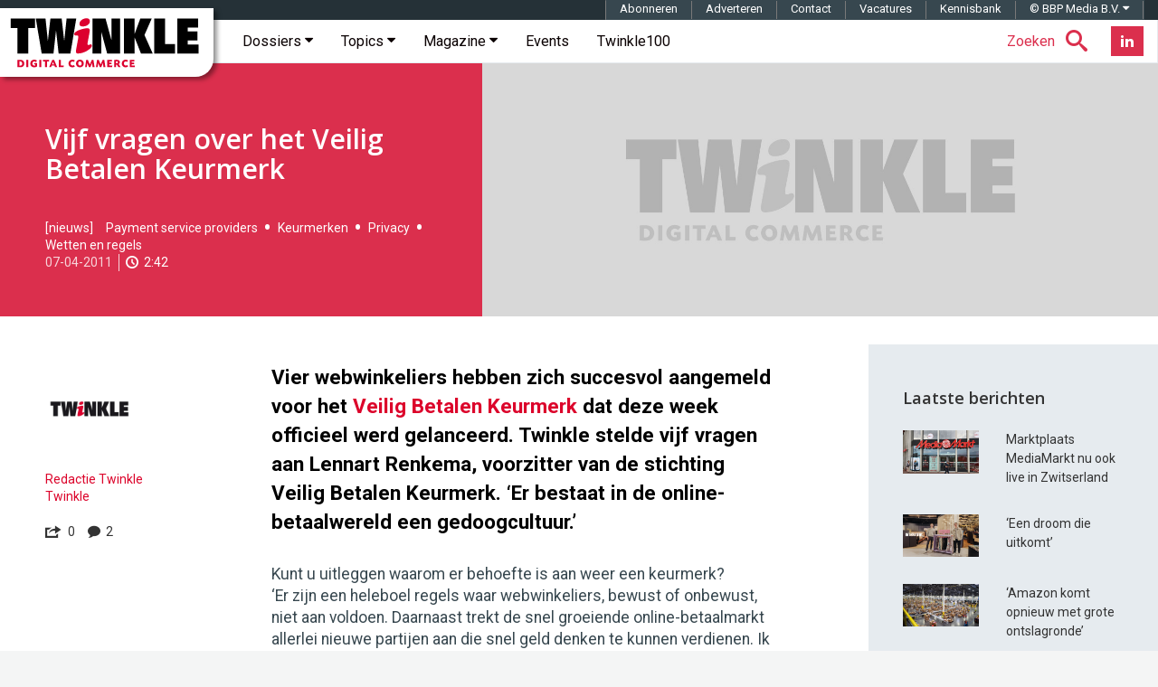

--- FILE ---
content_type: text/html; charset=UTF-8
request_url: https://twinklemagazine.nl/2011/04/vijf-vragen-over-het-veilig-betalen-keurmerk/index.xml
body_size: 26193
content:
<!DOCTYPE html>
<html lang="nl">

<head>

<meta charset="utf-8">

<meta content="IE=edge" http-equiv="X-UA-Compatible">

<meta content="width=device-width, initial-scale=1" name="viewport">

<title>Vijf vragen over het Veilig Betalen Keurmerk | Twinkle</title>

<meta content="Vier webwinkeliers hebben zich succesvol aangemeld voor het Veilig Betalen Keurmerk dat deze week officieel werd gelanceerd. Twinkle stelde vijf vragen aan Lennart Renkema, voorzitter van de stichting Veilig Betalen Keurmerk. ‘Er bestaat in de online-betaalwereld een gedoogcultuur.’" name="description">
<script>(function(){/*

 Copyright The Closure Library Authors.
 SPDX-License-Identifier: Apache-2.0
*/
'use strict';var g=function(a){var b=0;return function(){return b<a.length?{done:!1,value:a[b++]}:{done:!0}}},l=this||self,m=/^[\w+/_-]+[=]{0,2}$/,p=null,q=function(){},r=function(a){var b=typeof a;if("object"==b)if(a){if(a instanceof Array)return"array";if(a instanceof Object)return b;var c=Object.prototype.toString.call(a);if("[object Window]"==c)return"object";if("[object Array]"==c||"number"==typeof a.length&&"undefined"!=typeof a.splice&&"undefined"!=typeof a.propertyIsEnumerable&&!a.propertyIsEnumerable("splice"))return"array";
if("[object Function]"==c||"undefined"!=typeof a.call&&"undefined"!=typeof a.propertyIsEnumerable&&!a.propertyIsEnumerable("call"))return"function"}else return"null";else if("function"==b&&"undefined"==typeof a.call)return"object";return b},u=function(a,b){function c(){}c.prototype=b.prototype;a.prototype=new c;a.prototype.constructor=a};var v=function(a,b){Object.defineProperty(l,a,{configurable:!1,get:function(){return b},set:q})};var y=function(a,b){this.b=a===w&&b||"";this.a=x},x={},w={};var aa=function(a,b){a.src=b instanceof y&&b.constructor===y&&b.a===x?b.b:"type_error:TrustedResourceUrl";if(null===p)b:{b=l.document;if((b=b.querySelector&&b.querySelector("script[nonce]"))&&(b=b.nonce||b.getAttribute("nonce"))&&m.test(b)){p=b;break b}p=""}b=p;b&&a.setAttribute("nonce",b)};var z=function(){return Math.floor(2147483648*Math.random()).toString(36)+Math.abs(Math.floor(2147483648*Math.random())^+new Date).toString(36)};var A=function(a,b){b=String(b);"application/xhtml+xml"===a.contentType&&(b=b.toLowerCase());return a.createElement(b)},B=function(a){this.a=a||l.document||document};B.prototype.appendChild=function(a,b){a.appendChild(b)};var C=function(a,b,c,d,e,f){try{var k=a.a,h=A(a.a,"SCRIPT");h.async=!0;aa(h,b);k.head.appendChild(h);h.addEventListener("load",function(){e();d&&k.head.removeChild(h)});h.addEventListener("error",function(){0<c?C(a,b,c-1,d,e,f):(d&&k.head.removeChild(h),f())})}catch(n){f()}};var ba=l.atob("aHR0cHM6Ly93d3cuZ3N0YXRpYy5jb20vaW1hZ2VzL2ljb25zL21hdGVyaWFsL3N5c3RlbS8xeC93YXJuaW5nX2FtYmVyXzI0ZHAucG5n"),ca=l.atob("WW91IGFyZSBzZWVpbmcgdGhpcyBtZXNzYWdlIGJlY2F1c2UgYWQgb3Igc2NyaXB0IGJsb2NraW5nIHNvZnR3YXJlIGlzIGludGVyZmVyaW5nIHdpdGggdGhpcyBwYWdlLg=="),da=l.atob("RGlzYWJsZSBhbnkgYWQgb3Igc2NyaXB0IGJsb2NraW5nIHNvZnR3YXJlLCB0aGVuIHJlbG9hZCB0aGlzIHBhZ2Uu"),ea=function(a,b,c){this.b=a;this.f=new B(this.b);this.a=null;this.c=[];this.g=!1;this.i=b;this.h=c},F=function(a){if(a.b.body&&!a.g){var b=
function(){D(a);l.setTimeout(function(){return E(a,3)},50)};C(a.f,a.i,2,!0,function(){l[a.h]||b()},b);a.g=!0}},D=function(a){for(var b=G(1,5),c=0;c<b;c++){var d=H(a);a.b.body.appendChild(d);a.c.push(d)}b=H(a);b.style.bottom="0";b.style.left="0";b.style.position="fixed";b.style.width=G(100,110).toString()+"%";b.style.zIndex=G(2147483544,2147483644).toString();b.style["background-color"]=I(249,259,242,252,219,229);b.style["box-shadow"]="0 0 12px #888";b.style.color=I(0,10,0,10,0,10);b.style.display=
"flex";b.style["justify-content"]="center";b.style["font-family"]="Roboto, Arial";c=H(a);c.style.width=G(80,85).toString()+"%";c.style.maxWidth=G(750,775).toString()+"px";c.style.margin="24px";c.style.display="flex";c.style["align-items"]="flex-start";c.style["justify-content"]="center";d=A(a.f.a,"IMG");d.className=z();d.src=ba;d.style.height="24px";d.style.width="24px";d.style["padding-right"]="16px";var e=H(a),f=H(a);f.style["font-weight"]="bold";f.textContent=ca;var k=H(a);k.textContent=da;J(a,
e,f);J(a,e,k);J(a,c,d);J(a,c,e);J(a,b,c);a.a=b;a.b.body.appendChild(a.a);b=G(1,5);for(c=0;c<b;c++)d=H(a),a.b.body.appendChild(d),a.c.push(d)},J=function(a,b,c){for(var d=G(1,5),e=0;e<d;e++){var f=H(a);b.appendChild(f)}b.appendChild(c);c=G(1,5);for(d=0;d<c;d++)e=H(a),b.appendChild(e)},G=function(a,b){return Math.floor(a+Math.random()*(b-a))},I=function(a,b,c,d,e,f){return"rgb("+G(Math.max(a,0),Math.min(b,255)).toString()+","+G(Math.max(c,0),Math.min(d,255)).toString()+","+G(Math.max(e,0),Math.min(f,
255)).toString()+")"},H=function(a){a=A(a.f.a,"DIV");a.className=z();return a},E=function(a,b){0>=b||null!=a.a&&0!=a.a.offsetHeight&&0!=a.a.offsetWidth||(fa(a),D(a),l.setTimeout(function(){return E(a,b-1)},50))},fa=function(a){var b=a.c;var c="undefined"!=typeof Symbol&&Symbol.iterator&&b[Symbol.iterator];b=c?c.call(b):{next:g(b)};for(c=b.next();!c.done;c=b.next())(c=c.value)&&c.parentNode&&c.parentNode.removeChild(c);a.c=[];(b=a.a)&&b.parentNode&&b.parentNode.removeChild(b);a.a=null};var ia=function(a,b,c,d,e){var f=ha(c),k=function(n){n.appendChild(f);l.setTimeout(function(){f?(0!==f.offsetHeight&&0!==f.offsetWidth?b():a(),f.parentNode&&f.parentNode.removeChild(f)):a()},d)},h=function(n){document.body?k(document.body):0<n?l.setTimeout(function(){h(n-1)},e):b()};h(3)},ha=function(a){var b=document.createElement("div");b.className=a;b.style.width="1px";b.style.height="1px";b.style.position="absolute";b.style.left="-10000px";b.style.top="-10000px";b.style.zIndex="-10000";return b};var K={},L=null;var M=function(){},N="function"==typeof Uint8Array,O=function(a,b){a.b=null;b||(b=[]);a.j=void 0;a.f=-1;a.a=b;a:{if(b=a.a.length){--b;var c=a.a[b];if(!(null===c||"object"!=typeof c||Array.isArray(c)||N&&c instanceof Uint8Array)){a.g=b-a.f;a.c=c;break a}}a.g=Number.MAX_VALUE}a.i={}},P=[],Q=function(a,b){if(b<a.g){b+=a.f;var c=a.a[b];return c===P?a.a[b]=[]:c}if(a.c)return c=a.c[b],c===P?a.c[b]=[]:c},R=function(a,b,c){a.b||(a.b={});if(!a.b[c]){var d=Q(a,c);d&&(a.b[c]=new b(d))}return a.b[c]};
M.prototype.h=N?function(){var a=Uint8Array.prototype.toJSON;Uint8Array.prototype.toJSON=function(){var b;void 0===b&&(b=0);if(!L){L={};for(var c="ABCDEFGHIJKLMNOPQRSTUVWXYZabcdefghijklmnopqrstuvwxyz0123456789".split(""),d=["+/=","+/","-_=","-_.","-_"],e=0;5>e;e++){var f=c.concat(d[e].split(""));K[e]=f;for(var k=0;k<f.length;k++){var h=f[k];void 0===L[h]&&(L[h]=k)}}}b=K[b];c=[];for(d=0;d<this.length;d+=3){var n=this[d],t=(e=d+1<this.length)?this[d+1]:0;h=(f=d+2<this.length)?this[d+2]:0;k=n>>2;n=(n&
3)<<4|t>>4;t=(t&15)<<2|h>>6;h&=63;f||(h=64,e||(t=64));c.push(b[k],b[n],b[t]||"",b[h]||"")}return c.join("")};try{return JSON.stringify(this.a&&this.a,S)}finally{Uint8Array.prototype.toJSON=a}}:function(){return JSON.stringify(this.a&&this.a,S)};var S=function(a,b){return"number"!==typeof b||!isNaN(b)&&Infinity!==b&&-Infinity!==b?b:String(b)};M.prototype.toString=function(){return this.a.toString()};var T=function(a){O(this,a)};u(T,M);var U=function(a){O(this,a)};u(U,M);var ja=function(a,b){this.c=new B(a);var c=R(b,T,5);c=new y(w,Q(c,4)||"");this.b=new ea(a,c,Q(b,4));this.a=b},ka=function(a,b,c,d){b=new T(b?JSON.parse(b):null);b=new y(w,Q(b,4)||"");C(a.c,b,3,!1,c,function(){ia(function(){F(a.b);d(!1)},function(){d(!0)},Q(a.a,2),Q(a.a,3),Q(a.a,1))})};var la=function(a,b){V(a,"internal_api_load_with_sb",function(c,d,e){ka(b,c,d,e)});V(a,"internal_api_sb",function(){F(b.b)})},V=function(a,b,c){a=l.btoa(a+b);v(a,c)},W=function(a,b,c){for(var d=[],e=2;e<arguments.length;++e)d[e-2]=arguments[e];e=l.btoa(a+b);e=l[e];if("function"==r(e))e.apply(null,d);else throw Error("API not exported.");};var X=function(a){O(this,a)};u(X,M);var Y=function(a){this.h=window;this.a=a;this.b=Q(this.a,1);this.f=R(this.a,T,2);this.g=R(this.a,U,3);this.c=!1};Y.prototype.start=function(){ma();var a=new ja(this.h.document,this.g);la(this.b,a);na(this)};
var ma=function(){var a=function(){if(!l.frames.googlefcPresent)if(document.body){var b=document.createElement("iframe");b.style.display="none";b.style.width="0px";b.style.height="0px";b.style.border="none";b.style.zIndex="-1000";b.style.left="-1000px";b.style.top="-1000px";b.name="googlefcPresent";document.body.appendChild(b)}else l.setTimeout(a,5)};a()},na=function(a){var b=Date.now();W(a.b,"internal_api_load_with_sb",a.f.h(),function(){var c;var d=a.b,e=l[l.btoa(d+"loader_js")];if(e){e=l.atob(e);
e=parseInt(e,10);d=l.btoa(d+"loader_js").split(".");var f=l;d[0]in f||"undefined"==typeof f.execScript||f.execScript("var "+d[0]);for(;d.length&&(c=d.shift());)d.length?f[c]&&f[c]!==Object.prototype[c]?f=f[c]:f=f[c]={}:f[c]=null;c=Math.abs(b-e);c=1728E5>c?0:c}else c=-1;0!=c&&(W(a.b,"internal_api_sb"),Z(a,Q(a.a,6)))},function(c){Z(a,c?Q(a.a,4):Q(a.a,5))})},Z=function(a,b){a.c||(a.c=!0,a=new l.XMLHttpRequest,a.open("GET",b,!0),a.send())};(function(a,b){l[a]=function(c){for(var d=[],e=0;e<arguments.length;++e)d[e-0]=arguments[e];l[a]=q;b.apply(null,d)}})("__d3lUW8vwsKlB__",function(a){"function"==typeof window.atob&&(a=window.atob(a),a=new X(a?JSON.parse(a):null),(new Y(a)).start())});}).call(this);

window.__d3lUW8vwsKlB__("[base64]");</script><link href="https://twinklemagazine.nl/2011/04/vijf-vragen-over-het-veilig-betalen-keurmerk/index.xml" rel="canonical"><link href="/(cache-forever,mtime=1478172778)/favicon.ico" rel="icon"><link href="/(cache-forever,mtime=1481551551)/templates/img/apple-touch-icon.png" rel="apple-touch-icon"><link href="/(cache-forever,mtime=1712133195)/templates/css/twinkle.css" rel="stylesheet"><link href="/(cache-forever,mtime=1730281897)/templates/css/tw-dev-min.css" rel="stylesheet"><link href="/templates/css/fancybox/3.2.5/jquery.fancybox.min.css" media="screen" rel="stylesheet" type="text/css"><link href="//fonts.googleapis.com" rel="dns-prefetch"><link href="//fonts.googleapis.com/css?family=Open+Sans:600%7CRoboto:300,400,400italic,500,500italic,700,700italic%7CRoboto+Mono:400,700" rel="stylesheet" type="text/css"><style>.ec5 {background-image: url('/templates/img/twinkle-no-image.jpg');}
			.ec6 {background-image: url('/auteurs/redactie-twinkle/twinkle-logo.jpg');}
		</style><script type="application/ld+json">{"@context":"http://schema.org","@type":"Article","mainEntityOfPage":{"@type":"WebPage"},"headline":"Vijf vragen over het Veilig Betalen Keurmerk","url":"https://twinklemagazine.nl/2011/04/vijf-vragen-over-het-veilig-betalen-keurmerk/index.xml","datePublished":"2011-04-07T13:08:00","dateModified":"2017-11-11","image":{"@type":"ImageObject","url":"https://twinklemagazine.nl/2011/04/vijf-vragen-over-het-veilig-betalen-keurmerk/veiligbetalenkeurmerk.JPG","width":363,"height":101},"author":{"@type":"Person","name":"Redactie Twinkle","url":"https://twinklemagazine.nl/auteurs/redactie-twinkle/"},"description":"Vier webwinkeliers hebben zich succesvol aangemeld voor het Veilig Betalen Keurmerk dat deze week officieel werd gelanceerd. Twinkle stelde vijf vragen aan Lennart Renkema, voorzitter van de stichting Veilig Betalen Keurmerk. ‘Er bestaat in de online-betaalwereld een gedoogcultuur.’","publisher":{"@type":"Organization","name":"Twinkle | Digital Commerce","url":"https://twinklemagazine.nl","sameAs":["https://www.facebook.com/RedactieTwinkle","https://twitter.com/redactietwinkle","https://www.linkedin.com/company/twinkle-digital-commerce/"],"logo":{"@type":"ImageObject","url":"https://twinklemagazine.nl/templates/img/twinkle-digital-commerce_96x54.png","width":96,"height":54}},"articleBody":"Vier webwinkeliers hebben zich succesvol aangemeld voor het Veilig Betalen Keurmerk dat deze week officieel werd gelanceerd. Twinkle stelde vijf vragen aan Lennart Renkema, voorzitter van de stichting Veilig Betalen Keurmerk. ‘Er bestaat in de online-betaalwereld een gedoogcultuur.’
Kunt u uitleggen waarom er behoefte is aan weer een keurmerk?
‘Er zijn een heleboel regels waar webwinkeliers, bewust of onbewust, niet aan voldoen. Daarnaast trekt de snel groeiende online-betaalmarkt allerlei nieuwe partijen aan die snel geld denken te kunnen verdienen. Ik zeg niet dat het één groot Wilde Westen is, maar we pakken in ieder geval de handschoen op om goed te kijken naar de dienstverlening van die partijen. Het hogere doel is dat Nederlanders meer vertrouwen krijgen in online shoppen, waar webwinkeliers uiteindelijk ook de vruchten van plukken.’
Kunt u uitleggen op welke terreinen u hogere eisen stelt dan bijvoorbeeld Thuiswinkel.org?
‘We kijken niet alleen of webwinkeliers voldoen aan de Wet koop op afstand en alle regels rondom informatievoorziening, maar eisen ook expliciet om een  SSL-verbinding en om 3D Secure bij het aanbieden van creditcard-betalingen. We checken payment service providers (psp) waar de shops mee werken op de aanwezigheid van een PSD-licencie, een CPSP-licentie voor iDeal-betalingen en op PCI DSS gecertificeerde creditcardacceptatie. Automatische incasso mag enkel worden aangeboden door de webwinkel conform de Rules &amp; Regulations Incasso van Currence. Dat betekent dat de klant een schriftelijke bevestiging moet geven van de incasso, iets wat in de praktijk amper gebeurt. Het zijn allemaal zaken die nauwelijks worden gechecked, omdat er sprake is van een gedoogcultuur in de online-betaalwereld.’
Hoe gaat u webwinkeliers die zich aanmelden screenen?
‘Dat doen we bij aanvraag en vervolgens een keer per jaar. Daarnaast zullen we steekproefsgewijs controles uitvoeren. Verder houden we de psp’s en nieuwkomers op de markt nauwkeurig in de gaten. We screenen de shops in principe zelf, maar we winnen daarbij advies in van deskundigen op het gebied van onder meer algemene voorwaarden en SSL-verbindingen.’
Wat kost het lidmaatschap en wat krijgen leden daarvoor?
‘De screening kost 99 euro. De kosten voor het lidmaatschap bedragen 299 euro per jaar. Daarvoor zijn drie gekwalificeerde mensen aan de bak voor het keurmerk. We voorzien de leden van informatie over ontwikkelingen op het betaalvlak, we denken aan bijeenkomsten en wellicht kunnen we in de toekomst deals sluiten voor leden met partijen uit de betaalwereld. Alhoewel je daar als keurmerkinstantie natuurlijk voorzichtig mee om moet gaan.’
U bent voorzitter van een stichting. Waar doet u dit allemaal voor?
‘In de online-betaalwereld gebeurt er veel achter de schermen, dat wij als kenners van die wereld transparant willen maken. Daarbij hebben we geen commercieel belang, want dat geeft zo’n keurmerk meteen zo’n bijsmaak. We kunnen hooguit contacten opdoen die ook buiten de stichting interessant kunnen zijn. Het CBS heeft laatst becijferd dat 23 procent van de Nederlandse internetgebruikers niet online koopt, vaak omdat ze bezorgd zijn over privacy of betaling. We willen ervoor zorgen dat we de drempel voor deze mensen verlagen. We hebben niet de ambitie om het grootste keurmerk van Nederland te worden: ik heb liever twintig leden met een strikte screening dan tweehonderd met een losse.’
NB: de vier leden van Veilig Betalen Keurmerk zijn Label54.nl, Interioo.nl, Boekenwarenhuis.nl en Nlstore.nl. Volgens Renkema beschikken ze sinds gisteren digitaal over het keurmerk. Of, wanneer en waar ze het logo op hun site plaatsen is aan de leden zelf.","keywords":"Veilig Betalen Keurmerk, Lennart Renkema, Thuiswinkel.org, payment service providers, 3D Secure, PSD, PCI DSS, CPSP, consumentenvertrouwen, SSL-verbinding, Stichting Veilig Betalen Keurmerk, privacy, screening"}</script><script src="/templates/js/iframeResizer.min.js" type="text/javascript">//</script><script async="async" nonce="uJr8TEMicfSZNaosMrMAQQ" src="https://fundingchoicesmessages.google.com/i/pub-3844442312833759?ers=1"></script><script nonce="uJr8TEMicfSZNaosMrMAQQ">(function() {function signalGooglefcPresent() {if (!window.frames['googlefcPresent']) {if (document.body) {const iframe = document.createElement('iframe'); iframe.style = 'width: 0; height: 0; border: none; z-index: -1000; left: -1000px; top: -1000px;'; iframe.style.display = 'none'; iframe.name = 'googlefcPresent'; document.body.appendChild(iframe);} else {setTimeout(signalGooglefcPresent, 0);}}}signalGooglefcPresent();})();</script><script async="async" src="https://www.googletagservices.com/tag/js/gpt.js"></script><script>var googletag = googletag || {};googletag.cmd = googletag.cmd || [];</script><script>var gptAdSlots=[];googletag.cmd.push(function(){var e=googletag.sizeMapping().addSize([0,0],[]).addSize([320,100],[[320,50],[320,100]]).addSize([470,200],[[320,50],[320,100],[468,60]]).addSize([735,200],[[728,90]]).addSize([985,200],[[728,90],[970,90],[970,250]]).addSize([1575,400],[[728,90],[970,90],[970,250],[1570,300]]).build(),d=googletag.sizeMapping().addSize([0,0],[]).addSize([975,200],[[300,600],[300,250]]).addSize([1200,200],[[300,600],[300,250],[336,280]]).build(),g=googletag.sizeMapping().addSize([0,0],[]).addSize([975,200],[[300,250]]).addSize([1200,200],[[300,250],[336,280]]).build();gptAdSlots[0]=googletag.defineSlot("/8857280/tw-pos-1",[[1570,300],[970,250],[970,90],[320,50],[728,90],[320,100],[468,60]],"div-gpt-ad-1475138166538-0").defineSizeMapping(e).setCollapseEmptyDiv(!0).addService(googletag.pubads()),gptAdSlots[1]=googletag.defineSlot("/8857280/tw-pos-2",[[300,600],[300,250],[336,280]],"div-gpt-ad-1475138166538-1").defineSizeMapping(d).setCollapseEmptyDiv(!0).addService(googletag.pubads()),gptAdSlots[2]=googletag.defineSlot("/8857280/tw-pos-3",[[300,250],[336,280]],"div-gpt-ad-1475219553659-0").defineSizeMapping(g).setCollapseEmptyDiv(!0).addService(googletag.pubads()),googletag.defineSlot('/8857280/tw-inarticle-1', [1, 1], 'div-gpt-ad-1506670986731-0').setCollapseEmptyDiv(!0).addService(googletag.pubads()),googletag.pubads().setTargeting("partner", ""),googletag.pubads().enableSingleRequest(),googletag.pubads().collapseEmptyDivs(),googletag.enableServices()});</script><script>(function(w,d,s,l,i){w[l]=w[l]||[];w[l].push({'gtm.start':new Date().getTime(),event:'gtm.js'});var f=d.getElementsByTagName(s)[0],	j=d.createElement(s),dl=l!='dataLayer'?'&l='+l:'';j.async=true;j.src='https://www.googletagmanager.com/gtm.js?id='+i+dl;f.parentNode.insertBefore(j,f);	})(window,document,'script','dataLayer','GTM-T555WM');</script>
</head>

<body>
<noscript><iframe height="0" src="https://www.googletagmanager.com/ns.html?id=GTM-T555WM" style="display:none;visibility:hidden" width="0"></iframe></noscript><div class="banner h-cr"><div class="banner__billboard" id="div-gpt-ad-1475138166538-0"><script>googletag.cmd.push(function() { googletag.display('div-gpt-ad-1475138166538-0'); });</script></div></div><header class="header container-fluid h-np"><div class="header__affix" data-spy="affix"><span class="h-vh">Twinkle | Digital Commerce</span><a class="header__logo" href="/" title="Twinkle | Digital Commerce"><svg aria-label="Twinkle | Digital Commerce" height="60" role="img" viewBox="0 0 841.9 238.7" width="211" xmlns="http://www.w3.org/2000/svg">
<title>Twinkle | Digital Commerce</title>
<desc>Twinkle schrijft voor en over online shops, over retailers en merken die een omnichannel strategie uitrollen en over hoe de nieuwe digitale werkelijkheid zich op de winkelvloer manifesteert.</desc><style>.a{clip-path:url(#SVGID_1_);fill:#DC002E;}</style><polygon points="37 47.2 7.3 47.2 7.3 5.5 114.6 5.5 114.6 47.2 84.8 47.2 84.8 160.5 37 160.5 "></polygon><polygon points="118 5.5 160.8 5.5 171 103 171.4 103 182.5 5.5 232 5.5 243.2 103 243.6 103 253.8 5.5 296.5 5.5 270.5 160.5 218.7 160.5 207.5 60 207.1 60 195.9 160.5 144.1 160.5 "></polygon><polygon points="368.2 5.5 425.5 5.5 451.1 99.3 451.4 99.3 451.4 5.5 490.2 5.5 490.2 160.5 432.9 160.5 407.3 66 407 66 407 160.5 368.2 160.5 "></polygon><polygon points="507.2 5.5 554 5.5 554 72.1 554.4 72.1 578.9 5.5 629.4 5.5 597.2 78.5 633.9 160.5 582.1 160.5 554.4 90.9 554 90.9 554 160.5 507.2 160.5 "></polygon><polygon points="640.3 5.5 688.1 5.5 688.1 118.8 732 118.8 732 160.5 640.3 160.5 "></polygon><polygon points="742.2 5.5 834 5.5 834 45.9 788 45.9 788 62.4 830.5 62.4 830.5 102.7 788 102.7 788 120.1 835.5 120.1 835.5 160.5 742.2 160.5 "></polygon><defs><rect height="238.7" width="841.9"></rect></defs><clipPath><use xlink:href="#SVGID_1_"></use></clipPath><path class="a" d="M310.6 29.3c0-15.1 17.2-24.8 31.7-24.8 10.3 0 14.1 6.3 14.1 13.2 0 12.2-12.4 22.9-31.9 22.9C315 40.7 310.6 36.7 310.6 29.3M304.1 97.1c1.1-5.5 1.5-9.9 1.5-11.8 0-4.8-3.6-4.8-9-4.8 -7.1 0-9-1.3-9-6.3 0-15.1 44.7-26 58.5-26 5.9 0 9.7 2.7 9.7 9.9 0 2.1-0.2 5.5-1 9.9l-7.1 38.2c-1 5.2-1.5 9.4-1.5 11.1 0 4 1.3 5.2 4.2 5.2 3.6 0 6.5-3.1 10.3-3.1 2.5 0 4.6 2.7 4.6 6.1 0 13.2-34.4 34.6-61.3 34.6 -6.1 0-9-3.1-9-8.8 0-2.3 0.4-6.5 1.5-12.2L304.1 97.1"></path><path class="a" d="M37 188.2c3.9-0.4 6.3-0.5 9.2-0.5 7.2 0 12.5 1.5 15.9 4.5 3.3 2.9 5.2 7.3 5.2 12.1 0 5.5-2.4 10.3-6.7 13.2 -2.9 2-7.5 3-13.6 3 -3.3 0-6.2-0.2-10.1-0.6V188.2zM45.7 212.8c0 0.4 0 0.5-0.1 0.9 1.1 0.1 1.7 0.1 2.5 0.1 6.4 0 10.1-3.3 10.1-9.1 0-3.7-1.8-7-4.7-8.7 -2-1.1-3.9-1.5-7.1-1.5H45.6c0.1 0.4 0.1 0.5 0.1 0.9V212.8z"></path><rect class="a" height="32.1" width="8.7" x="76.1" y="188"></rect><path class="a" d="M118.3 197.8c-2.2-2-4.4-2.9-7-2.9 -4.8 0-8.4 3.8-8.4 9 0 5.6 3.9 9.7 9.2 9.7 1.4 0 2.3-0.2 3.6-0.8 -0.1-0.3-0.1-0.4-0.1-0.8v-2.8c0-0.5 0-0.7 0.1-1.1 -0.4 0.1-0.6 0.1-1.1 0.1h-4.4l0.6-6.1h13.2v15c-3.8 2.6-8.1 3.9-13 3.9 -10.3 0-17.4-6.8-17.4-16.6 0-10.1 7.4-17.3 17.8-17.3 4.9 0 8.9 1.5 12.2 4.5L118.3 197.8z"></path><rect class="a" height="32.1" width="8.7" x="133.5" y="188"></rect><path class="a" d="M176.9 188v7.1h-8.2c-0.5 0-0.7 0-1.1-0.1 0.1 0.4 0.1 0.6 0.1 1.1v24h-8.7v-24c0-0.5 0-0.7 0.1-1.1 -0.4 0.1-0.6 0.1-1.1 0.1h-8.2v-7.1H176.9z"></path><path class="a" d="M200.2 213.1h-12.1l-2.9 7.1h-8.2l13.8-32.1h7.9l13.6 32.1h-9.4L200.2 213.1zM194.3 207.8c2 0 2.4 0 4.1 0.1 -0.8-1.6-1-2.1-1.6-3.8l-0.6-1.4c-1-2.7-1.2-3.2-1.9-5.6h-0.2c-0.7 2.4-0.9 3-2 5.6l-0.5 1.3c-0.8 1.8-0.9 2.3-1.8 3.9 1.8-0.1 2.2-0.1 4.3-0.1H194.3z"></path><path class="a" d="M228.1 211.9c0 0.5 0 0.7-0.1 1.1 0.4-0.1 0.6-0.1 1.1-0.1h12.3l-0.9 7.3H219.4v-32.1h8.7V211.9z"></path><path class="a" d="M285.6 197.3c-2.2-1.5-3.9-2.1-6.2-2.1 -4.7 0-8.1 3.6-8.1 8.8 0 5.1 3.7 9 8.6 9 2.4 0 4.5-0.7 6.6-2.2l3.7 6.7c-3.5 2.4-7.1 3.6-11.2 3.6 -9.8 0-16.9-7.1-16.9-16.8 0-9.9 7.2-17 17.2-17 4 0 7.4 1.1 10.9 3.4L285.6 197.3z"></path><path class="a" d="M329.6 204.2c0 9.9-7.1 16.8-17.3 16.8 -9.8 0-17-7.1-17-16.8 0-9.9 7.3-17.1 17.5-17.1C322.4 187.2 329.6 194.5 329.6 204.2M304.7 203.3c0 5.8 3.4 10 8.3 10 4.4 0 7.2-3.4 7.2-8.6 0-5.8-3.4-10-8-10C307.7 194.8 304.7 198.1 304.7 203.3"></path><path class="a" d="M377.2 220.2h-8.7l-1.1-8.8c-0.5-4.5-0.6-5.5-0.8-9.7h-0.2c-1.5 4.3-2 5.3-3.9 9.7l-3.9 8.8h-5.9l-3.8-8.7c-1.9-4.4-2.3-5.4-3.8-9.6l-0.2 0.1c-0.2 4.1-0.3 5.2-0.9 9.6l-1.2 8.7h-7.3l4.8-32.1h7.3l5.8 13.3c1.5 3.4 1.7 4.1 2.8 7.1h0.1c1.1-3.1 1.4-3.9 2.9-7.1l5.8-13.3h7.2L377.2 220.2z"></path><path class="a" d="M425.1 220.2h-8.7l-1.1-8.8c-0.5-4.5-0.6-5.5-0.8-9.7h-0.2c-1.5 4.3-2 5.3-3.9 9.7l-3.9 8.8h-5.9l-3.8-8.7c-1.9-4.4-2.3-5.4-3.8-9.6l-0.2 0.1c-0.2 4.1-0.3 5.2-0.9 9.6l-1.2 8.7h-7.3l4.8-32.1h7.3l5.8 13.3c1.5 3.4 1.7 4.1 2.8 7.1h0.1c1.1-3.1 1.4-3.9 2.9-7.1l5.8-13.3h7.2L425.1 220.2z"></path><path class="a" d="M453.6 194.7h-11c-0.5 0-0.7 0-1.1-0.1 0.1 0.4 0.1 0.6 0.1 1.1v3.8c0 0.5 0 0.7-0.1 1.1 0.4-0.1 0.6-0.1 1.1-0.1h9.7v6.3h-9.7c-0.5 0-0.7 0-1.1-0.1 0.1 0.4 0.1 0.6 0.1 1.1v4.8c0 0.5 0 0.7-0.1 1.1 0.4-0.1 0.6-0.1 1.1-0.1h13l-0.8 6.8h-21.7v-32.1h20.4V194.7z"></path><path class="a" d="M463.5 188.2c4.6-0.4 7.4-0.6 10.4-0.6 9.6 0 14.7 3.7 14.7 10.5 0 3.7-1.8 6.4-5.4 8.3 0.3 0.3 0.4 0.4 0.7 0.8l8.1 13h-10l-6.2-11h-2.6c-0.5 0-0.7 0-1.1-0.1 0.1 0.4 0.1 0.6 0.1 1.1v10h-8.7V188.2zM472 194.4c0.1 0.4 0.1 0.5 0.1 1v6.9c0 0.5 0 0.7-0.1 1.1 0.4-0.1 0.6-0.1 1.1-0.1h3c2.2 0 3.9-2 3.9-4.4 0-2.9-2-4.6-5.6-4.6 -0.3 0-1.1 0-1.8 0L472 194.4z"></path><path class="a" d="M520.6 197.3c-2.2-1.5-3.9-2.1-6.2-2.1 -4.7 0-8.1 3.6-8.1 8.8 0 5.1 3.7 9 8.6 9 2.4 0 4.5-0.7 6.6-2.2l3.7 6.7c-3.5 2.4-7.1 3.6-11.2 3.6 -9.8 0-16.9-7.1-16.9-16.8 0-9.9 7.2-17 17.2-17 4 0 7.4 1.1 10.9 3.4L520.6 197.3z"></path><path class="a" d="M552.9 194.7h-11c-0.5 0-0.7 0-1.1-0.1 0.1 0.4 0.1 0.6 0.1 1.1v3.8c0 0.5 0 0.7-0.1 1.1 0.4-0.1 0.6-0.1 1.1-0.1h9.7v6.3h-9.7c-0.5 0-0.7 0-1.1-0.1 0.1 0.4 0.1 0.6 0.1 1.1v4.8c0 0.5 0 0.7-0.1 1.1 0.4-0.1 0.6-0.1 1.1-0.1h13l-0.8 6.8h-21.7v-32.1h20.4V194.7z"></path></svg></a><!-- robots:noindex --><nav class="navbar navbar-default sitenav">
<h6 class="h-vh">Hoofdmenu</h6>

<ul class="social social--header pull-right hidden-xs hidden-sm">

<li class="social__item"><a class="social__btn-flip" data-back="Abonneer nu!" data-front="Nieuwsbrief" href="/nieuwsbrief/?utm_intern=navbar-btn-blue" title="Twinkle Nieuwsbrief"><span class="sr-only">Nieuwsbrief</span></a></li>

<li class="social__item"><a class="social__link social__link--linkedin" href="https://www.linkedin.com/company/twinkle-digital-commerce/" target="_blank" title="Twinkle LinkedIn"><i class="social__icon tw-icon-linkedin"></i></a></li>

</ul>

<ul class="nav searchnav pull-right">

<li class="dropdown tw-search"><a class="dropdown-toggle" data-close-others="true" data-toggle="dropdown" href="#search"><span class="tw-search__text hidden-xs hidden-sm hidden-md">Zoeken</span><span class="tw-icon-search"></span></a>
<ul class="dropdown-menu" role="menu">

<li><form action="/search.xml?__toolbar=0" class="global-search" id="search-form" role="search"><input class="global-search__input" id="search-input" name="query" placeholder="Zoeken op Twinkle" type="text"><button class="global-search__submit" id="submit-search" type="button"><span class="hidden">Zoeken</span><span class="tw-icon-search"></span></button></form></li>

</ul>
</li>

</ul>
<div class="navbar-header"><button class="navbar-toggle" data-target="#navbar-collapse-grid" data-toggle="collapse" type="button"><span class="icon-bar"></span><span class="icon-bar"></span><span class="icon-bar"></span></button></div><div class="navbar-collapse collapse" id="navbar-collapse-grid">
<ul class="nav navbar-nav">

<li class="dropdown yamm-fw"><a class="dropdown-toggle" data-close-others="true" data-delay="0" data-hover="dropdown" href="/dossiers/" title="Twinkle Dossiers">Dossiers
                <span class="tw-icon-caret hidden-xs hidden-sm hidden-md"></span></a>
<ul class="dropdown-menu h-np hidden-xs hidden-sm hidden-md">

<li class="h-nm sitenav-content col-xs-12">
<ul class="col-xs-9 h-np dossier-addition">

<li class="col-xs-3 dossier"><a href="/2025/11/van-klikken-naar-connecties/index.xml" title="Van klikken naar connecties"><img alt="Van klikken naar connecties" src="/_internal/cimg!0/3ofh4dys48otbxzq190rntxlvtzdips">
<p class="dossier-article">Van klikken naar connecties</p>
</a></li>

<li class="col-xs-3 dossier"><a href="/2025/10/inschrijvingen-shopping-awards-2026-geopend/index.xml" title="Inschrijvingen Shopping Awards 2026 geopend"><img alt="Inschrijvingen Shopping Awards 2026 geopend" src="/_internal/cimg!0/3k8vbwalryptf0i4tjab6qm1pazsh5a">
<p class="dossier-article">Inschrijvingen Shopping Awards 2026 geopend</p>
</a></li>

<li class="col-xs-3 dossier"><a href="/2025/10/twinkle100-2025-verschuivingen-in-top-10-omzetgroei-wakkert-aan/index.xml" title="Twinkle100 2025: verschuivingen in top-10, omzetgroei wakkert aan"><img alt="Twinkle100 2025: verschuivingen in top-10, omzetgroei wakkert aan" src="/_internal/cimg!0/indo862s3f863o7amrjmmop0lu097sc">
<p class="dossier-article">Twinkle100 2025: verschuivingen in top-10, omzetgroei wakkert aan</p>
</a></li>

<li class="col-xs-3 dossier"><a href="/2025/07/crossborder-event-2025-groeien-in-internationale-e-commerce/index.xml" title="CrossBorder Event 2025: Groeien in internationale e-commerce"><img alt="CrossBorder Event 2025: Groeien in internationale e-commerce" src="/_internal/cimg!0/qtxcqy6hnxiijfmtplfeh0hjc4lb5ei">
<p class="dossier-article">CrossBorder Event 2025: Groeien in internationale e-commerce</p>
</a></li>

</ul>

<ul class="col-xs-3 h-np dossier-popular">

<li class="dossier-popular-heading">Meest gelezen dossiers</li>

<li class="dossier"><a class="dossier-title" href="/dossiers/twinkle100/" title="Dossier: Twinkle100">Twinkle100</a></li>

<li class="dossier"><a class="dossier-title" href="/dossiers/shopping-awards/" title="Dossier: Shopping Awards">Shopping Awards</a></li>

<li class="dossier"><a class="dossier-title" href="/dossiers/shoppingtomorrow/" title="Dossier: ShoppingTomorrow">ShoppingTomorrow</a></li>

<li class="dossier-more"><a class="btn btn-tw" href="/dossiers/" title="Bekijk alle Twinkle dossiers">Bekijk alle Twinkle dossiers</a></li>

</ul>
</li>

</ul>
</li>

<li class="dropdown yamm-fw"><a class="dropdown-toggle" data-close-others="true" data-delay="0" data-hover="dropdown" href="/topics/" title="Twinkle Topics">Topics
                <span class="tw-icon-caret hidden-xs hidden-sm hidden-md"></span></a>
<ul class="dropdown-menu h-np hidden-xs hidden-sm hidden-md">

<li class="h-nm sitenav-content col-xs-12">
<ul class="col-xs-10 topics-info">

<li class="col-xs-3 topics__menu">
<ul class="topics__menu-list">

<li><a href="/topics/affiliatemarketing/" title="Affiliatemarketing">Affiliatemarketing</a></li>

<li><a href="/topics/analytics/" title="Analytics">Analytics</a></li>

<li><a href="/topics/betalen/" title="Betalen">Betalen</a></li>

<li><a href="/topics/business-to-business/" title="Business-to-Business">Business-to-Business</a></li>

<li><a href="/topics/conversie/" title="Conversie">Conversie</a></li>

<li><a href="/topics/cross-border/" title="Cross-border">Cross-border</a></li>

<li><a href="/topics/customer-journey/" title="Customer journey">Customer journey</a></li>

<li><a href="/topics/data/" title="Data">Data</a></li>

<li><a href="/topics/design/" title="Design">Design</a></li>

</ul>
</li>

<li class="col-xs-3 topics__menu">
<ul class="topics__menu-list">

<li><a href="/topics/e-mailmarketing/" title="E-mailmarketing">E-mailmarketing</a></li>

<li><a href="/topics/fulfilment/" title="Fulfilment">Fulfilment</a></li>

<li><a href="/topics/identificatie/" title="Identificatie">Identificatie</a></li>

<li><a href="/topics/instore-tech/" title="Instore tech">Instore tech</a></li>

<li><a href="/topics/kanaalconflict/" title="Kanaalconflict">Kanaalconflict</a></li>

<li><a href="/topics/keurmerken/" title="Keurmerken">Keurmerken</a></li>

<li><a href="/topics/klantcontact/" title="Klantcontact">Klantcontact</a></li>

<li><a href="/topics/levering/" title="Levering">Levering</a></li>

<li><a href="/topics/loyalty/" title="Loyalty">Loyalty</a></li>

</ul>
</li>

<li class="col-xs-3 topics__menu">
<ul class="topics__menu-list">

<li><a href="/topics/marktplaatsen/" title="Marktplaatsen">Marktplaatsen</a></li>

<li><a href="/topics/online-advertising/" title="Online advertising">Online advertising</a></li>

<li><a href="/topics/payment-service-providers/" title="Payment service providers">Payment service providers</a></li>

<li><a href="/topics/performance/" title="Performance">Performance</a></li>

<li><a href="/topics/personalisatie/" title="Personalisatie">Personalisatie</a></li>

<li><a href="/topics/privacy/" title="Privacy">Privacy</a></li>

<li><a href="/topics/retouren/" title="Retouren">Retouren</a></li>

<li><a href="/topics/reviews/" title="Reviews">Reviews</a></li>

<li><a href="/topics/search/" title="Search">Search</a></li>

</ul>
</li>

<li class="col-xs-3 topics__menu">
<ul class="topics__menu-list">

<li><a href="/topics/social-media/" title="Social media">Social media</a></li>

<li><a href="/topics/softwareplatforms/" title="Softwareplatforms">Softwareplatforms</a></li>

<li><a href="/topics/subscriptions/" title="Subscriptions">Subscriptions</a></li>

<li><a href="/topics/usability/" title="Usability">Usability</a></li>

<li><a href="/topics/verpakkingen/" title="Verpakkingen">Verpakkingen</a></li>

<li><a href="/topics/voorraadbeheer/" title="Voorraadbeheer">Voorraadbeheer</a></li>

<li><a href="/topics/wetten-en-regels/" title="Wetten en regels">Wetten en regels</a></li>

</ul>
</li>

</ul>

<ul class="col-xs-2 h-np topics-extra">

<li class="topics-extra-heading"><i class="topic__icon tw-icon-key"> </i>Topics
                    </li>

<li>Twinkle Topics bundelen artikelen over actuele, relevante topics binnen digital commerce. Van affiliatemarketing tot zoekfunctie, je vindt het hier.</li>

<li class="topics-more"><a class="btn btn-tw" href="/topics/" title="Alle Topics">Alle Topics</a></li>

</ul>
</li>

</ul>
</li>

<li class="dropdown yamm-fw"><a class="dropdown-toggle" data-close-others="true" data-delay="0" data-hover="dropdown" href="/magazine/" title="Twinkle Magazine">Magazine
                <span class="tw-icon-caret hidden-xs hidden-sm hidden-md"></span></a>
<ul class="dropdown-menu h-np hidden-xs hidden-sm hidden-md">

<li class="h-nm sitenav-content col-xs-12">
<ul class="col-xs-10 h-np magazine-edition">




  
<li class="col-xs-2 magazine"><a href="/magazine/2025/10/index.xml" title="Twinkle nr. 10 - december 2025"><img alt="Twinkle nr. 10 - december 2025" src="/_internal/cimg!0/g2ty1akw86l9dresmi71t33s8yju4yp" title="Twinkle nr. 10 - december 2025">
<p class="magazine-article">Twinkle nr. 10 - december 2025</p>
</a></li>






  
<li class="col-xs-2 magazine"><a href="/magazine/2025/9/index.xml" title="Twinkle nr. 9 - november 2025"><img alt="Twinkle nr. 9 - november 2025" src="/_internal/cimg!0/gwsefv9df5mbaaltdj18pwzyov8kd5b" title="Twinkle nr. 9 - november 2025">
<p class="magazine-article">Twinkle nr. 9 - november 2025</p>
</a></li>






  
<li class="col-xs-2 magazine"><a href="/magazine/2025/8/index.xml" title="Twinkle nr. 8 - oktober 2025"><img alt="Twinkle nr. 8 - oktober 2025" src="/_internal/cimg!0/8er76414xbxkt53oy3ee0eq3rd5gjgh" title="Twinkle nr. 8 - oktober 2025">
<p class="magazine-article">Twinkle nr. 8 - oktober 2025</p>
</a></li>






  
<li class="col-xs-2 magazine"><a href="/magazine/2025/7/index.xml" title="Twinkle nr. 7 - september 2025"><img alt="Twinkle nr. 7 - september 2025" src="/_internal/cimg!0/mtdmwsuvy19jft6796wt12arjxjrvz" title="Twinkle nr. 7 - september 2025">
<p class="magazine-article">Twinkle nr. 7 - september 2025</p>
</a></li>






  
<li class="col-xs-2 magazine"><a href="/magazine/2025/6/index.xml" title="Twinkle nr. 6 - juni 2025"><img alt="Twinkle nr. 6 - juni 2025" src="/_internal/cimg!0/pog09dbt8yngdnmagp1rpqewdclm2a9" title="Twinkle nr. 6 - juni 2025">
<p class="magazine-article">Twinkle nr. 6 - juni 2025</p>
</a></li>






  
<li class="col-xs-2 magazine"><a href="/magazine/2025/5/index.xml" title="Twinkle nr. 5 - mei 2025"><img alt="Twinkle nr. 5 - mei 2025" src="/_internal/cimg!0/6d7po4590gue92v6x2sq4h1cc25hb0s" title="Twinkle nr. 5 - mei 2025">
<p class="magazine-article">Twinkle nr. 5 - mei 2025</p>
</a></li>



</ul>

<ul class="col-xs-2 h-np magazine-extra">

<li class="magazine-extra-heading">Magazine</li>

<li>Iedere maand biedt Twinkle een flinke portie inspiratie voor alle webwinkeliers, groot klein of in de dop. Onze lezers waarderen het magazine met een 7.8. En daar zijn we trots op.</li>

<li class="magazine-more"><a class="btn btn-tw" href="/abonneren/" title="Bekijk de abonnementen">Bekijk de abonnementen</a></li>

</ul>
</li>

</ul>
</li>

<li><a href="/events/" title="Twinkle Events">Events</a></li>

<li><a href="/dossiers/twinkle100/" title="De lijst met de grootste online verkopers in Nederland">Twinkle100</a></li>

<li class="visible-xs hidden-sm hidden-md hidden-lg"><a href="/dossiers/kennisbank/" title="Een verzameling recente inzichten over uiteenlopende onderwerpen van onze kennispartners">Kennisbank</a></li>

<li class="visible-xl"><a href="/dossiers/kennisbank/" title="Een verzameling recente inzichten over uiteenlopende onderwerpen van onze kennispartners">Kennisbank</a></li>

<li class="visible-xs hidden-sm hidden-md hidden-lg"><a class="social__btn-mobile" href="/nieuwsbrief/?utm_intern=navbar-btn-blue" title="Twinkle Nieuwsbrief"><span style="color:#fff">Nieuwsbrief</span></a></li>

</ul>
</div></nav><!-- /robots:noindex --></div><!-- robots:noindex --><nav class="header__topnav hidden-sm hidden-xs">
<h6 class="h-vh">Topmenu</h6>
<div class="container-fluid">
<ul class="nav navbar navbar-nav navbar-right topnav-item">

<li><a href="/abonneren/" title="Neem nu een abonnement">Abonneren</a></li>

<li><a href="/adverteren/" title="Bekijk de advertentiemogelijkheden">Adverteren</a></li>

<li><a href="/contact/" title="Neem contact met ons op">Contact</a></li>

<li><a href="http://vacatures.ecommerce.nl/" title="De beste e-commerce banen">Vacatures</a></li>

<li class="visible-md visible-lg hidden-xl"><a href="/dossiers/kennisbank/" title="Een verzameling recente inzichten over uiteenlopende onderwerpen van onze kennispartners">Kennisbank</a></li>

<li class="dropdown"><a class="dropdown-toggle dropdown-bbp" data-close-others="true" data-delay="1000" data-hover="dropdown" href="https://bbpmedia.nl" target="_blank" title="© BBP Media B.V.">© BBP Media B.V.
                <span class="tw-icon-caret hidden-md"></span></a>
<ul class="dropdown-menu topnav-brand hidden-md">

<li class="brand brand--cf"><a href="https://customerfirst.nl" target="_blank" title="CustomerFirst | Dé vaktitel voor de customer service professional"><span class="brand--icon">CustomerFirst</span></a></li>

<li class="brand brand--mf"><a href="https://www.marketingfacts.nl" target="_blank" title="Marketingfacts | Platform voor interactieve marketing"><span class="brand--icon">Marketingfacts</span></a></li>

<li class="brand brand--mt"><a href="https://www.marketingtribune.nl" target="_blank" title="MarketingTribune | Meer over marketing en merken"><span class="brand--icon">MarketingTribune</span></a></li>

</ul>
</li>

</ul>
</div></nav><!-- /robots:noindex --></header><main class="content container-fluid h-np"><section class="article"><article itemscope="itemscope" itemtype="http://schema.org/Article"><div class="hero hero--article"><div class="hero__textbox hero__textbox--article col-sm-5 col-xs-12 h-np"><div class="hero__chapeau hidden-xs"></div>
<h1>Vijf vragen over het Veilig Betalen Keurmerk</h1>
<div class="h-vh"><div itemprop="mainEntityOfPage" itemscope="itemscope" itemtype="http://schema.org/WebPage"></div><div itemprop="datePublished">2011-04-07T13:08:00</div><div itemprop="dateModified">2017-11-11</div><div itemprop="image" itemscope="itemscope" itemtype="http://schema.org/ImageObject"><link href="https://twinklemagazine.nl/2011/04/vijf-vragen-over-het-veilig-betalen-keurmerk/veiligbetalenkeurmerk.JPG" itemprop="url"><span itemprop="width">363</span><span itemprop="height">101</span></div></div><div class="meta visible-lg ">
<ul class="meta__list meta--hero h-np h-nm">

            	   			
<li class="meta__item meta__item--type">[nieuws]</li>

<li class="meta__item meta__item--topic"><a href="/topics/payment-service-providers/" rel="nofollow" title="Topic: Payment service providers">Payment service providers</a></li>

<li class="meta__item meta__item--topic"><a href="/topics/keurmerken/" rel="nofollow" title="Topic: Keurmerken">Keurmerken</a></li>

<li class="meta__item meta__item--topic"><a href="/topics/privacy/" rel="nofollow" title="Topic: Privacy">Privacy</a></li>

<li class="meta__item meta__item--topic"><a href="/topics/wetten-en-regels/" rel="nofollow" title="Topic: Wetten en regels">Wetten en regels</a></li>

                        
</ul>

<ul class="meta__list meta--hero h-np h-nm">

<li class="meta__item meta__item--date"><time datetime="2011-04-07T13:08:00" title="07-04-2011">07-04-2011</time></li>

<li class="meta__item meta__item--timetoread"><i class="meta__icon meta__icon--timetoread tw-icon-timetoread"></i>
                				
	2:42
	                		</li>

</ul>
</div><div class="meta hidden-lg">
<ul class="meta__list meta--hero h-np h-nm">

            				
<li class="meta__item meta__item--type">[nieuws]</li>

<li class="meta__item meta__item--topic"><a href="/topics/payment-service-providers/" rel="nofollow" title="Topic: Payment service providers">Payment service providers</a></li>

<li class="meta__item meta__item--topic"><a href="/topics/keurmerken/" rel="nofollow" title="Topic: Keurmerken">Keurmerken</a></li>

<li class="meta__item meta__item--topic"><a href="/topics/privacy/" rel="nofollow" title="Topic: Privacy">Privacy</a></li>

<li class="meta__item meta__item--topic"><a href="/topics/wetten-en-regels/" rel="nofollow" title="Topic: Wetten en regels">Wetten en regels</a></li>

              			
</ul>

<ul class="meta__list meta--hero h-np">

<li class="meta__item meta__item--date"><time datetime="2011-04-07T13:08:00" title="07-04-2011">07-04-2011</time></li>

<li class="meta__item meta__item--author"><a href="/auteurs/redactie-twinkle/" rel="author">Redactie Twinkle</a></li>

</ul>

<ul class="meta__list meta--hero h-np h-nm">

<li class="meta__item" style="display:none; visibility:hidden; line-height:0;"><i class="meta__icon meta__icon--views tw-icon-views"></i>11819</li>

<li class="meta__item"><i class="meta__icon meta__icon--timetoread tw-icon-timetoread"></i>
                				
	2:42
                			</li>

</ul>
</div></div><!-- robots:noindex --><div class="col-sm-7 col-xs-12 h-np pull-right hero__block hero__block--article"><div class="hero__img-link hero__img-link--disabled ec5"></div></div><!-- /robots:noindex --></div><div class="container-fluid h-nm h-np hidden-xs" id="article__title-sticky"><div class="container-fluid h-np"><div class="col-sm-5 col-md-3 col-lg-2 h-np">
<ul class="mfb-component--tl mfb-slidein" data-mfb-toggle="hover">

<li class="mfb-component__wrap"><a class="mfb-component__button--main" data-mfb-label="Dit artikel delen"><i class="mfb-component__main-icon--resting tw-icon-shares"></i><i class="mfb-component__main-icon--active tw-icon-shares"></i></a>
<ul class="mfb-component__list">

<li><a class="mfb-component__button--child fab-tw" data-mfb-label="Delen op X" data-p="/2011/04/vijf-vragen-over-het-veilig-betalen-keurmerk/index.xml" data-w="tw" href="https://x.com/intent/post?url=https%3A%2F%2Ftwinklemagazine.nl%2F2011%2F04%2Fvijf-vragen-over-het-veilig-betalen-keurmerk%2Findex.xml&#38;text=Vijf%20vragen%20over%20het%20Veilig%20Betalen%20Keurmerk&#38;via=redactietwinkle" id="soc-link-tw" target="_blank"><i class="mfb-component__child-icon tw-latest-icon-x"></i></a></li>

<li><a class="mfb-component__button--child fab-fb" data-mfb-label="Delen op Facebook" data-p="/2011/04/vijf-vragen-over-het-veilig-betalen-keurmerk/index.xml" data-w="fb" href="https://www.facebook.com/sharer/sharer.php?u=https%3A%2F%2Ftwinklemagazine.nl%2F2011%2F04%2Fvijf-vragen-over-het-veilig-betalen-keurmerk%2Findex.xml" id="soc-link-fb" target="_blank"><i class="mfb-component__child-icon tw-icon-facebook"></i></a></li>

<li><a class="mfb-component__button--child fab-in" data-mfb-label="Delen op LinkedIn" data-p="/2011/04/vijf-vragen-over-het-veilig-betalen-keurmerk/index.xml" data-w="li" href="https://www.linkedin.com/shareArticle?mini=true&#38;url=https%3A%2F%2Ftwinklemagazine.nl%2F2011%2F04%2Fvijf-vragen-over-het-veilig-betalen-keurmerk%2Findex.xml&#38;title=Vijf%20vragen%20over%20het%20Veilig%20Betalen%20Keurmerk&#38;source=https://twinklemagazine.nl" id="soc-link-li" target="_blank"><i class="mfb-component__child-icon tw-icon-linkedin"></i></a></li>

<li><a class="mfb-component__button--child fab-mail" data-mfb-label="Delen via e-mail" data-p="/2011/04/vijf-vragen-over-het-veilig-betalen-keurmerk/index.xml" data-w="em" href="mailto:?subject=Vijf%20vragen%20over%20het%20Veilig%20Betalen%20Keurmerk&#38;body=Dit%20kwam%20ik%20tegen%20op%20Twinkle:%20https://twinklemagazine.nl/2011/04/vijf-vragen-over-het-veilig-betalen-keurmerk/index.xml" id="soc-link-em"><i class="mfb-component__child-icon tw-icon-newsletter"></i></a></li>

</ul>
</li>

</ul>
</div><div class="col-sm-7 col-md-9 col-lg-10 h-np">
<h2 class="hidden-xs" itemprop="name headline">Vijf vragen over het Veilig Betalen Keurmerk</h2>
</div></div></div><div class="article__wrapper h-np"><div class="article__content h-np col-sm-12 col-md-8 col-lg-9">
				<div class="article__block col-lg-12 h-np">
				<div class="article__body col-lg-9">
				<div class="body" itemprop="articleBody">
			

			
			
<p>Vier webwinkeliers hebben zich succesvol aangemeld voor het <a href="http://veiligbetalenkeurmerk.nl/" target="_blank">Veilig Betalen Keurmerk</a> dat deze week officieel werd gelanceerd. Twinkle stelde vijf vragen aan Lennart Renkema, voorzitter van de stichting Veilig Betalen Keurmerk. ‘Er bestaat in de online-betaalwereld een gedoogcultuur.’</p>

<p>Kunt u uitleggen waarom er behoefte is aan weer een keurmerk?<br>

‘Er zijn een heleboel regels waar webwinkeliers, bewust of onbewust, niet aan voldoen. Daarnaast trekt de snel groeiende online-betaalmarkt allerlei nieuwe partijen aan die snel geld denken te kunnen verdienen. Ik zeg niet dat het één groot Wilde Westen is, maar we pakken in ieder geval de handschoen op om goed te kijken naar de dienstverlening van die partijen. Het hogere doel is dat Nederlanders meer vertrouwen krijgen in online shoppen, waar webwinkeliers uiteindelijk ook de vruchten van plukken.’</br></p>

<p>Kunt u uitleggen op welke terreinen u hogere eisen stelt dan bijvoorbeeld Thuiswinkel.org?<br>

‘We kijken niet alleen of webwinkeliers voldoen aan de Wet koop op afstand en alle regels rondom informatievoorziening, maar eisen ook expliciet om een  SSL-verbinding en om 3D Secure bij het aanbieden van creditcard-betalingen. We checken payment service providers (psp) waar de shops mee werken op de aanwezigheid van een PSD-licencie, een CPSP-licentie voor iDeal-betalingen en op PCI DSS gecertificeerde creditcardacceptatie. Automatische incasso mag enkel worden aangeboden door de webwinkel conform de Rules &amp;amp; Regulations Incasso van Currence. Dat betekent dat de klant een schriftelijke bevestiging moet geven van de incasso, iets wat in de praktijk amper gebeurt. Het zijn allemaal zaken die nauwelijks worden gechecked, omdat er sprake is van een gedoogcultuur in de online-betaalwereld.’</br></p>

<p>Hoe gaat u webwinkeliers die zich aanmelden screenen?<br>

‘Dat doen we bij aanvraag en vervolgens een keer per jaar. Daarnaast zullen we steekproefsgewijs controles uitvoeren. Verder houden we de psp’s en nieuwkomers op de markt nauwkeurig in de gaten. We screenen de shops in principe zelf, maar we winnen daarbij advies in van deskundigen op het gebied van onder meer algemene voorwaarden en SSL-verbindingen.’</br></p>

<p>Wat kost het lidmaatschap en wat krijgen leden daarvoor?<br>

‘De screening kost 99 euro. De kosten voor het lidmaatschap bedragen 299 euro per jaar. Daarvoor zijn drie gekwalificeerde mensen aan de bak voor het keurmerk. We voorzien de leden van informatie over ontwikkelingen op het betaalvlak, we denken aan bijeenkomsten en wellicht kunnen we in de toekomst deals sluiten voor leden met partijen uit de betaalwereld. Alhoewel je daar als keurmerkinstantie natuurlijk voorzichtig mee om moet gaan.’</br></p>

<p>U bent voorzitter van een stichting. Waar doet u dit allemaal voor?<br>

‘In de online-betaalwereld gebeurt er veel achter de schermen, dat wij als kenners van die wereld transparant willen maken. Daarbij hebben we geen commercieel belang, want dat geeft zo’n keurmerk meteen zo’n bijsmaak. We kunnen hooguit contacten opdoen die ook buiten de stichting interessant kunnen zijn. Het CBS heeft laatst becijferd dat 23 procent van de Nederlandse internetgebruikers <a href="http://twinklemagazine.nl/achtergronden/2011/04/cbs-meerderheid-internetters-is-regelmatige-webkoper/index.xml" target="_blank">niet online koopt</a>, vaak omdat ze bezorgd zijn over privacy of betaling. We willen ervoor zorgen dat we de drempel voor deze mensen verlagen. We hebben niet de ambitie om het grootste keurmerk van Nederland te worden: ik heb liever twintig leden met een strikte screening dan tweehonderd met een losse.’</br></p>

<p>NB: de vier <a href="http://veiligbetalenkeurmerk.nl/leden/" target="_blank">leden</a> van Veilig Betalen Keurmerk zijn Label54.nl, Interioo.nl, Boekenwarenhuis.nl en Nlstore.nl. Volgens Renkema beschikken ze sinds gisteren digitaal over het keurmerk. Of, wanneer en waar ze het logo op hun site plaatsen is aan de leden zelf.<br>

</br></p>

				
				</div>				
				
<hr class="article__end">

				</div>
        			<aside class="article__aside col-lg-3 h-np visible-lg">	
	
	
			
		
	
	
	
	
			<div class="img img--rounded ec6"></div>
			<ul class="meta__list meta--article-aside h-np h-nm">
				
				
	    		
	    		
	    			<li class="meta__item meta__item--author"><a href="https://twinklemagazine.nl" target="_blank">Redactie Twinkle</a></li>
	    			<li class="meta__item meta__item--function"></li>
		        	<li class="meta__item meta__item--company"><a href="https://twinklemagazine.nl" title="Twinkle" target="_blank">Twinkle</a></li>
	    		
	    		
	    	</ul>
			<ul class="meta__list meta--article-aside h-np h-nm">
    		    
	        	<li class="meta__item"><i class="meta__icon meta__icon--shares tw-icon-shares"></i>
	        		<!--<insert file="&_.path;?__xsl=/templates/functions/get-total-shares.xsl"/>	-->
	        		
					
						
					
					0
	        	</li>
		        <li class="meta__item"><i class="meta__icon meta__icon--comments tw-icon-comments"></i>
		        
		    	
					
			    		2
		    		
		    				
				
						
		    	</li>
    		</ul>
    		
    		
    			
    		
			
			
			
			
			
			
	
	

	
</aside>              
        		</div>
				
        		<div class="article__block col-lg-12 h-np"><div class="article__footer article__footer--social offset-col-lg-3 col-lg-9"><div class="social__container">
<ul class="social social--article-footer">

<li class="social__item"><a class="social__link social__link--x" data-p="/2011/04/vijf-vragen-over-het-veilig-betalen-keurmerk/index.xml" data-w="tw" href="https://x.com/intent/post?url=https%3A%2F%2Ftwinklemagazine.nl%2F2011%2F04%2Fvijf-vragen-over-het-veilig-betalen-keurmerk%2Findex.xml&#38;text=Vijf%20vragen%20over%20het%20Veilig%20Betalen%20Keurmerk&#38;via=redactietwinkle" id="soc-link-tw-2" target="_blank" title="Deel via X"><i class="social__icon tw-latest-icon-x"></i><span>0</span></a></li>

<li class="social__item"><a class="social__link social__link--facebook" data-p="/2011/04/vijf-vragen-over-het-veilig-betalen-keurmerk/index.xml" data-w="fb" href="https://www.facebook.com/sharer/sharer.php?u=https%3A%2F%2Ftwinklemagazine.nl%2F2011%2F04%2Fvijf-vragen-over-het-veilig-betalen-keurmerk%2Findex.xml" id="soc-link-fb-2" target="_blank" title="Deel via Facebook"><i class="social__icon tw-icon-facebook"></i><span>0</span></a></li>

<li class="social__item"><a class="social__link social__link--linkedin" data-p="/2011/04/vijf-vragen-over-het-veilig-betalen-keurmerk/index.xml" data-w="li" href="https://www.linkedin.com/shareArticle?mini=true&#38;url=https%3A%2F%2Ftwinklemagazine.nl%2F2011%2F04%2Fvijf-vragen-over-het-veilig-betalen-keurmerk%2Findex.xml&#38;title=Vijf%20vragen%20over%20het%20Veilig%20Betalen%20Keurmerk&#38;source=https://twinklemagazine.nl" id="soc-link-li-2" target="_blank" title="Deel via LinkedIn"><i class="social__icon tw-icon-linkedin"></i><span>0</span></a></li>

<li class="social__item visible-xs"><a class="social__link social__link--whatsapp" data-action="share/whatsapp/share" data-p="/2011/04/vijf-vragen-over-het-veilig-betalen-keurmerk/index.xml" data-w="wa" href="whatsapp://send?text=https%3A%2F%2Ftwinklemagazine.nl%2F2011%2F04%2Fvijf-vragen-over-het-veilig-betalen-keurmerk%2Findex.xml" id="soc-link-wa-2" title="Deel via Whatsapp"><i class="social__icon tw-icon-whatsapp"></i><span>0</span></a></li>

<li class="social__item"><a class="social__link social__link--newsletter" data-p="/2011/04/vijf-vragen-over-het-veilig-betalen-keurmerk/index.xml" data-w="em" href="mailto:?subject=Vijf%20vragen%20over%20het%20Veilig%20Betalen%20Keurmerk&#38;body=Dit%20kwam%20ik%20tegen%20op%20Twinkle:%20https://twinklemagazine.nl/2011/04/vijf-vragen-over-het-veilig-betalen-keurmerk/index.xml" id="soc-link-em-2" title="Deel via E-mail"><i class="social__icon tw-icon-newsletter"></i><span>0</span></a></li>

<li class="social__item"><a class="social__link social__link--print" href="javascript:window.print()" title="Print dit artikel"><i class="social__icon tw-icon-print"></i><span><i class="tw-icon-play3"></i></span></a></li>

</ul>
</div></div></div><div class="article__block col-lg-12 h-np"><div class="article__footer article__footer--tags offset-col-lg-3 col-lg-9"><div class="tags__container">
<ul class="tags tags--article-footer">

<li class="tags__item"><a class="tags__link tags__link--topic" href="/topics/payment-service-providers/" rel="nofollow" title="Topic: Payment service providers"><i class="topic__icon tw-icon-key"> </i><span>Payment service providers</span></a></li>

<li class="tags__item"><a class="tags__link tags__link--topic" href="/topics/keurmerken/" rel="nofollow" title="Topic: Keurmerken"><i class="topic__icon tw-icon-key"> </i><span>Keurmerken</span></a></li>

<li class="tags__item"><a class="tags__link tags__link--topic" href="/topics/privacy/" rel="nofollow" title="Topic: Privacy"><i class="topic__icon tw-icon-key"> </i><span>Privacy</span></a></li>

<li class="tags__item"><a class="tags__link tags__link--topic" href="/topics/wetten-en-regels/" rel="nofollow" title="Topic: Wetten en regels"><i class="topic__icon tw-icon-key"> </i><span>Wetten en regels</span></a></li>

<li class="tags__item"><a class="tags__link" href="/tags/index.xml/veilig-betalen-keurmerk" rel="nofollow" title="Tag: Veilig Betalen Keurmerk"><i class="social__icon tw-icon-tag"> </i><span>Veilig Betalen Keurmerk</span></a></li>

<li class="tags__item"><a class="tags__link" href="/tags/index.xml/lennart-renkema" rel="nofollow" title="Tag:  Lennart Renkema"><i class="social__icon tw-icon-tag"> </i><span> Lennart Renkema</span></a></li>

<li class="tags__item"><a class="tags__link" href="/tags/index.xml/thuiswinkel.org" rel="nofollow" title="Tag:  Thuiswinkel.org"><i class="social__icon tw-icon-tag"> </i><span> Thuiswinkel.org</span></a></li>

<li class="tags__item"><a class="tags__link" href="/tags/index.xml/payment-service-providers" rel="nofollow" title="Tag:  payment service providers"><i class="social__icon tw-icon-tag"> </i><span> payment service providers</span></a></li>

<li class="tags__item"><a class="tags__link" href="/tags/index.xml/3d-secure" rel="nofollow" title="Tag:  3D Secure"><i class="social__icon tw-icon-tag"> </i><span> 3D Secure</span></a></li>

<li class="tags__item"><a class="tags__link" href="/tags/index.xml/psd" rel="nofollow" title="Tag:  PSD"><i class="social__icon tw-icon-tag"> </i><span> PSD</span></a></li>

<li class="tags__item"><a class="tags__link" href="/tags/index.xml/pci-dss" rel="nofollow" title="Tag:  PCI DSS"><i class="social__icon tw-icon-tag"> </i><span> PCI DSS</span></a></li>

<li class="tags__item"><a class="tags__link" href="/tags/index.xml/cpsp" rel="nofollow" title="Tag:  CPSP"><i class="social__icon tw-icon-tag"> </i><span> CPSP</span></a></li>

<li class="tags__item"><a class="tags__link" href="/tags/index.xml/consumentenvertrouwen" rel="nofollow" title="Tag:  consumentenvertrouwen"><i class="social__icon tw-icon-tag"> </i><span> consumentenvertrouwen</span></a></li>

<li class="tags__item"><a class="tags__link" href="/tags/index.xml/ssl--verbinding" rel="nofollow" title="Tag:  SSL-verbinding"><i class="social__icon tw-icon-tag"> </i><span> SSL-verbinding</span></a></li>

<li class="tags__item"><a class="tags__link" href="/tags/index.xml/stichting-veilig-betalen-keurmerk" rel="nofollow" title="Tag:  Stichting Veilig Betalen Keurmerk"><i class="social__icon tw-icon-tag"> </i><span> Stichting Veilig Betalen Keurmerk</span></a></li>

<li class="tags__item"><a class="tags__link" href="/tags/index.xml/privacy" rel="nofollow" title="Tag:  privacy"><i class="social__icon tw-icon-tag"> </i><span> privacy</span></a></li>

<li class="tags__item"><a class="tags__link" href="/tags/index.xml/screening" rel="nofollow" title="Tag:  screening"><i class="social__icon tw-icon-tag"> </i><span> screening</span></a></li>

</ul>
</div></div></div><div class="article__block col-lg-12 h-np"><div class="article__footer article__footer--author offset-col-lg-3 col-lg-9"><div class="author__container col-lg-12 h-np">
<ul class="author__summary h-np author-empty" itemprop="author" itemscope="itemscope" itemtype="http://schema.org/Person">

<li class="meta__item meta__item--author h-vh" itemprop="name"><a href="https://twinklemagazine.nl" title="https://twinklemagazine.nl">Twinkle</a></li>

</ul>
<div class="h-vh" itemprop="publisher" itemscope="itemscope" itemtype="http://schema.org/Organization"><span itemprop="name">Twinkle | Digital Commerce</span><a href="https://twinklemagazine.nl" itemprop="url">https://twinklemagazine.nl</a><a href="https://www.facebook.com/RedactieTwinkle" itemprop="sameAs"></a><a href="https://twitter.com/redactietwinkle" itemprop="sameAs"></a><a href="https://www.linkedin.com/groups/70007" itemprop="sameAs"></a><span itemprop="logo" itemscope="itemscope" itemtype="http://schema.org/ImageObject"><img alt="Twinkle" itemprop="url" src="https://twinklemagazine.nl/templates/img/twinkle-digital-commerce_96x54.png"><span itemprop="width">96</span><span itemprop="height">54</span></span></div></div></div></div><!-- robots:noindex --><div class="article__block col-lg-12 h-np" id="comment-container"><div class="article__footer article__footer--comments col-lg-9" id="reloaded">
<p>Er is op dit moment 2 keer gereageerd op:</p>

<h3>Vijf vragen over het Veilig Betalen Keurmerk</h3>
<div class="comments__container"><div class="comments__block comments__level--1 h-np" id="comment-1">
<ul class="comments__meta col-x-12 h-np" id="div-comment-1">

<li class="comments__meta-item comments__meta-item--author">
                	mic
       	        </li>

<li class="comments__meta-item comments__meta-item--datetime">08-04-2011 @ 11:35</li>

<li class="comments__content"><span class="comment-on"></span><br>

<p><p><p>Als thuiswikel.org dat ook zou controleren dan scheelt dat weer een keurmerk.</p></p></p>
</li>

</ul>
</div><div class="comments__block comments__level--1 h-np" id="comment-2">
<ul class="comments__meta col-x-12 h-np" id="div-comment-2">

<li class="comments__meta-item comments__meta-item--author">
                	E. Zervos
       	        </li>

<li class="comments__meta-item comments__meta-item--datetime">08-04-2011 @ 11:44</li>

<li class="comments__content"><span class="comment-on"></span><br>

<p><p><p>Alsof je vrolijk wordt van TW.org. Maar goed. Het wordt tijd dat er regelgevingen komen die zowel de consument als de webwinkelier beschermen en kans geven tot eerlijk zaken doen. Het vertrouwen komt dan vanzelf. Nu wordt het gros webwinkeliers afgebeeld als oplichters als ze geen keurmerk (willen) voeren, of worden ze op hoge kosten gejaagd omdat het zgn meer vertrouwen zou wekken. Het enige vertrouwen, de gebakken lucht niet meegerekend, is de bankrekening van TW.org die groeit.</p><p>De kleine eerlijke webwinkelier die niet meedoen met de tientallen keurmerken, toetsingen en romslomp moeten eronder lijden.</p><p>Als er in Nederland en daarbuiten heldere informatievoorziening is, de ondernemer/webwinkelier óók zo goed wordt beschermd als de consument, en er rédelijke richtlijnen worden gesteld is er niets aan de hand. Nu lijkt het vooral halen wat er te halen valt, zolang de consument maar gelooft dat het over hun privacy en bescherming gaat.</p><p> </p></p></p>
</li>

</ul>
</div></div>
<h3>Je kunt niet meer reageren op dit artikel.</h3>
</div><!-- robots:noindex --><aside class="article__aside col-lg-3 h-np visible-lg">
<ul class="meta__list meta--article-aside meta--article-aside--nav h-np h-nm">

<li class="meta__item meta__item--previous"><a href="/2011/04/filmotech-met-vertraging-live-als-ximon/index.xml">Filmotech met vertraging live als Ximon</a></li>

<li class="meta__item meta__item--next"><a href="/2011/04/groot-deel-van-webshoppers-laat-kans-op-conversie-liggen/index.xml">‘Groot deel van webshoppers laat kans op conversie liggen’</a></li>

</ul>
</aside><!-- /robots:noindex --></div><!-- /robots:noindex --><!-- robots:noindex --><div class="article__block article__block--related col-lg-12 h-np"><div class="row h-nm">
<h4>Gerelateerde artikelen:</h4>
<div class="col-xs-6 col-sm-3"><a href="/2012/05/internationale-ideal-proef-gestaakt/index.xml" title="Internationale iDeal-proef gestaakt"><img alt="Internationale iDeal-proef gestaakt" src="/_internal/cimg!0/66l1mi83xi3cxaif0jynuybz9rg5m8o" width="320" />
<p class="article__related--text">Internationale iDeal-proef gestaakt</p>
</a></div></div></div><!-- /robots:noindex --></div><aside class="sidebar sidebar--right h-np col-md-4 col-lg-3 hidden-sm hidden-xs">

	<div class="widget widget--banner h-cr" id='div-gpt-ad-1475138166538-1'>
		<script>googletag.cmd.push(function() { googletag.display('div-gpt-ad-1475138166538-1'); });</script>
	</div> 

<!-- <nocache><noindex><div class="widget widget--latest"><h4>Laatste nieuws</h4><div class="latest"><set variable="var.year"><date part="year"/></set><set variable="var.last-year" expr="&var.year; - 1"/><emit source="sql" host="ads" query="select path from advert order by position asc"><append variable="var.ad-path" value="&_.path;,"/></emit><emit source="category-document" nodes='blog-categories.xml!1474884426-74' path="/&var.year;/*/*/index.xml,/&var.last-year;/*/*/index.xml" not-path="&var.ad-path;" sort="-publish" maxrows="5"><insert file="&_.path;?__xsl=/templates/helper/recent-articles.xsl"/></emit></div></div></noindex></nocache> -->

<!-- nieuw per september 2022 | uitbreiden met Interview, Achtergrond, Onderzoek, Opinie, Tips en Visie-->
<!-- robots:noindex --><div class="widget widget--latest"><h4>Laatste berichten</h4><div class="latest"><article class="latest__item row"><a class="latest__link" href="/2026/01/marktplaats-mediamarkt-nu-ook-live-in-zwitserland/index.xml" title="Marktplaats MediaMarkt nu ook live in Zwitserland"><div class="col-sm-5"><img alt="Marktplaats MediaMarkt nu ook live in Zwitserland" class="latest__img" src="/_internal/cimg!0/r6mgkb5agtjn1agl0ap1uwnc1fjo6j2" width="160"></div><div class="col-sm-7">
<h5 class="latest__head">Marktplaats MediaMarkt nu ook live in Zwitserland</h5>
</div></a></article><article class="latest__item row"><a class="latest__link" href="/2026/01/happybed-een-droom-die-uitkomt/index.xml" title="‘Een droom die uitkomt’"><div class="col-sm-5"><img alt="‘Een droom die uitkomt’" class="latest__img" src="/_internal/cimg!0/8sduwmj0j5fisibjo0cew1uyztaghyx" width="160"></div><div class="col-sm-7">
<h5 class="latest__head">‘Een droom die uitkomt’</h5>
</div></a></article><article class="latest__item row"><a class="latest__link" href="/2026/01/amazon-komt-opnieuw-met-grote-ontslagronde/index.xml" title="‘Amazon komt opnieuw met grote ontslagronde’"><div class="col-sm-5"><img alt="‘Amazon komt opnieuw met grote ontslagronde’" class="latest__img" src="/_internal/cimg!0/ohh9vfrlvu0mh6q90n5xjv3qo6han41" width="160"></div><div class="col-sm-7">
<h5 class="latest__head">‘Amazon komt opnieuw met grote ontslagronde’</h5>
</div></a></article><article class="latest__item row"><a class="latest__link" href="/2026/01/creditcard-wint-terrein-bij-nederlandse-bestedingen/index.xml" title="Creditcard wint terrein bij Nederlandse bestedingen"><div class="col-sm-5"><img alt="Creditcard wint terrein bij Nederlandse bestedingen" class="latest__img" src="/_internal/cimg!0/c81kq8m32beipn067wrwe8fj9d2ild5" width="160"></div><div class="col-sm-7">
<h5 class="latest__head">Creditcard wint terrein bij Nederlandse bestedingen</h5>
</div></a></article><article class="latest__item row"><a class="latest__link" href="/2026/01/amazon-test-dronebezorging-in-groot-brittannie/index.xml" title="Amazon test dronebezorging in Groot-Brittannië"><div class="col-sm-5"><img alt="Amazon test dronebezorging in Groot-Brittannië" class="latest__img" src="/_internal/cimg!0/3uu5oe1kl05o370hd41xjqy2fhyk7c" width="160"></div><div class="col-sm-7">
<h5 class="latest__head">Amazon test dronebezorging in Groot-Brittannië</h5>
</div></a></article></div></div><!-- /robots:noindex --><div class="widget widget--newsletter"><h4>Mis niets! Schrijf je nu in voor de gratis nieuwsbrief:</h4><div class="newsletter"><div class="newsletter__item row"><div class="col-sm-12"><a class="newsletter__submit btn btn-tw" style="padding:12px 24px; font-size: 18px;" href="/nieuwsbrief/" title="Twinkle nieuwsbrief">Inschrijven</a></div></div><div class="newsletter__item row"><div class="col-sm-12"><img src="/templates/img/powered-by-copernica-2.png" alt="Powered by Copernica" style="float: right;margin: 0 -12% -12% 0;" /></div></div></div></div>
  <!-- robots:noindex -->
  <div class="widget widget--comments">
  <h4>Recente reacties</h4>
    <div class="comments">	
      
        
          <article class="comments__item">
            <a class="comments__link" href="/2026/01/nieuw-marketplace-bureau-committos-richt-zich-vol-op-groei-in-retailmedia/index.xml" title="Nieuw marketplace-bureau Committos richt zich vol op groei in retailmedia"><h5>Nieuw marketplace-bureau Committos richt zich vol op groei in retailmedia</h5></a>
            <a class="comments__link" href="/2026/01/nieuw-marketplace-bureau-committos-richt-zich-vol-op-groei-in-retailmedia/index.xml?comments=1" rel="nofollow" title="Reactie op: Nieuw marketplace-bureau Committos richt zich vol op groei in retailmedia">
              <ul class="comments__meta col-xs-12 h-np">
                <li class="comments__meta-item comments__meta-item--author">Bram</li>
                <li class="comments__meta-item comments__meta-item--datetime">19-01-2026 @ 15:15</li>
                <li class="comments__summary">We komen als Marketplace ranking service (Marketplacestudio.nl) graag eens in contact met het team!</li>
              </ul>
            </a>
          </article>
        
        
        
          <article class="comments__item">
            <a class="comments__link" href="/2025/04/spirituele-webshop-spiru-is-failliet/index.xml" title="Spirituele webshop Spiru is failliet"><h5>Spirituele webshop Spiru is failliet</h5></a>
            <a class="comments__link" href="/2025/04/spirituele-webshop-spiru-is-failliet/index.xml?comments=1" rel="nofollow" title="Reactie op: Spirituele webshop Spiru is failliet">
              <ul class="comments__meta col-xs-12 h-np">
                <li class="comments__meta-item comments__meta-item--author">Peter</li>
                <li class="comments__meta-item comments__meta-item--datetime">17-01-2026 @ 17:05</li>
                <li class="comments__summary">Sonja, je kunt je argument niet eens normaal onder woorden brengen. Lees je eigen reactie nou eens terug. Wat een broddelwerk. Spiru was een shop vol van nonsens. Die tradities en culturen waar jij het over hebt, doen er helemaal niet toe. De mensheid ontwikkelt, wetenschap als leidraad. We weten nu dingen die 'sommige culturen' vroeger niet wisten. Daarom worden we zo oud. Spiritueel geneuzel - bewezen kwakzalverij - werkt niet. Is niet medisch, en nul wetenschappelijk. Als je echt denkt dat je...</li>
              </ul>
            </a>
          </article>
        
        
        
          <article class="comments__item">
            <a class="comments__link" href="/2025/04/spirituele-webshop-spiru-is-failliet/index.xml" title="Spirituele webshop Spiru is failliet"><h5>Spirituele webshop Spiru is failliet</h5></a>
            <a class="comments__link" href="/2025/04/spirituele-webshop-spiru-is-failliet/index.xml?comments=1" rel="nofollow" title="Reactie op: Spirituele webshop Spiru is failliet">
              <ul class="comments__meta col-xs-12 h-np">
                <li class="comments__meta-item comments__meta-item--author">Sonja</li>
                <li class="comments__meta-item comments__meta-item--datetime">12-01-2026 @ 08:55</li>
                <li class="comments__summary">De betreffende webshop verkocht een hoop producten die in verschillende tradities en culturen gebruikt wordenAl deze teadities en cultuurgebonden zaken zinn dua onzin en kwalzalverij?Meditatie, yoga, zelfreflectie (aanrader die laatste) Allemaal onzin Dat jij de hele inhoud van een winkel terug weet te brengen naar Stenen zijn kwalzalverij Is primaWeet wel dat je je kennis over de betreffende website Of het gebrek daar aanAardig te kijk zet  </li>
              </ul>
            </a>
          </article>
        
        
        
          <article class="comments__item">
            <a class="comments__link" href="/2026/01/eu-scherpt-handhaving-dsa-en-dma-aan/index.xml" title="'EU scherpt handhaving DSA en DMA aan'"><h5>'EU scherpt handhaving DSA en DMA aan'</h5></a>
            <a class="comments__link" href="/2026/01/eu-scherpt-handhaving-dsa-en-dma-aan/index.xml?comments=1" rel="nofollow" title="Reactie op: &#39;EU scherpt handhaving DSA en DMA aan&#39;">
              <ul class="comments__meta col-xs-12 h-np">
                <li class="comments__meta-item comments__meta-item--author">Jeroen Ad.</li>
                <li class="comments__meta-item comments__meta-item--datetime">09-01-2026 @ 08:25</li>
                <li class="comments__summary">"Er zijn genoeg alternatieven zoekmachines en AI van EU bodem die evengoed zijn." Noem er eens een. </li>
              </ul>
            </a>
          </article>
        
        
        
          <article class="comments__item">
            <a class="comments__link" href="/2026/01/eu-scherpt-handhaving-dsa-en-dma-aan/index.xml" title="'EU scherpt handhaving DSA en DMA aan'"><h5>'EU scherpt handhaving DSA en DMA aan'</h5></a>
            <a class="comments__link" href="/2026/01/eu-scherpt-handhaving-dsa-en-dma-aan/index.xml?comments=1" rel="nofollow" title="Reactie op: &#39;EU scherpt handhaving DSA en DMA aan&#39;">
              <ul class="comments__meta col-xs-12 h-np">
                <li class="comments__meta-item comments__meta-item--author">Kees</li>
                <li class="comments__meta-item comments__meta-item--datetime">08-01-2026 @ 18:57</li>
                <li class="comments__summary">Lachwekkend dit. Big tech gaat gewoon door. Wat hier in de EU zou moeten is gewoon de boel op zwart zetten als er niet aan de regels wordt gehouden, dan pas een rechtzaak, zoals bij andere ondernemers. Als er wat gebeurd in je horecazaak wordt het gesloten. Er zijn genoeg alternatieven zoekmachines en AI van EU bodem die evengoed zijn.</li>
              </ul>
            </a>
          </article>
        
        
      </div>
    </div>
  <!-- /robots:noindex -->
  

	<div class="widget widget--banner h-cr" id='div-gpt-ad-1475219553659-0'>
		<script>googletag.cmd.push(function() { googletag.display('div-gpt-ad-1475219553659-0'); });</script>
	</div>

</aside></div></article></section></main><!-- robots:noindex --><footer class="footer container-fluid h-np"><div class="footer-top"><div class="footer-top__left col-xs-12 col-md-4"><a class="footer__logo h-np hidden-xs" href="/" title="Twinkle | Digital Commerce"><svg aria-label="Twinkle | Digital Commerce" height="60" role="img" viewBox="0 0 841.9 238.7" width="211" xmlns="http://www.w3.org/2000/svg">
<title>Twinkle | Digital Commerce</title>
<desc>Twinkle schrijft voor en over online shops, over retailers en merken die een omnichannel strategie uitrollen en over hoe de nieuwe digitale werkelijkheid zich op de winkelvloer manifesteert.</desc><style>.b{clip-path:url(#SVGID_2_);fill:#fff;}</style><polygon points="37 47.2 7.3 47.2 7.3 5.5 114.6 5.5 114.6 47.2 84.8 47.2 84.8 160.5 37 160.5 "></polygon><polygon points="118 5.5 160.8 5.5 171 103 171.4 103 182.5 5.5 232 5.5 243.2 103 243.6 103 253.8 5.5 296.5 5.5 270.5 160.5 218.7 160.5 207.5 60 207.1 60 195.9 160.5 144.1 160.5 "></polygon><polygon points="368.2 5.5 425.5 5.5 451.1 99.3 451.4 99.3 451.4 5.5 490.2 5.5 490.2 160.5 432.9 160.5 407.3 66 407 66 407 160.5 368.2 160.5 "></polygon><polygon points="507.2 5.5 554 5.5 554 72.1 554.4 72.1 578.9 5.5 629.4 5.5 597.2 78.5 633.9 160.5 582.1 160.5 554.4 90.9 554 90.9 554 160.5 507.2 160.5 "></polygon><polygon points="640.3 5.5 688.1 5.5 688.1 118.8 732 118.8 732 160.5 640.3 160.5 "></polygon><polygon points="742.2 5.5 834 5.5 834 45.9 788 45.9 788 62.4 830.5 62.4 830.5 102.7 788 102.7 788 120.1 835.5 120.1 835.5 160.5 742.2 160.5 "></polygon><defs><rect height="238.7" width="841.9"></rect></defs><clipPath><use xlink:href="#SVGID_1_"></use></clipPath><path class="b" d="M310.6 29.3c0-15.1 17.2-24.8 31.7-24.8 10.3 0 14.1 6.3 14.1 13.2 0 12.2-12.4 22.9-31.9 22.9C315 40.7 310.6 36.7 310.6 29.3M304.1 97.1c1.1-5.5 1.5-9.9 1.5-11.8 0-4.8-3.6-4.8-9-4.8 -7.1 0-9-1.3-9-6.3 0-15.1 44.7-26 58.5-26 5.9 0 9.7 2.7 9.7 9.9 0 2.1-0.2 5.5-1 9.9l-7.1 38.2c-1 5.2-1.5 9.4-1.5 11.1 0 4 1.3 5.2 4.2 5.2 3.6 0 6.5-3.1 10.3-3.1 2.5 0 4.6 2.7 4.6 6.1 0 13.2-34.4 34.6-61.3 34.6 -6.1 0-9-3.1-9-8.8 0-2.3 0.4-6.5 1.5-12.2L304.1 97.1"></path><path class="b" d="M37 188.2c3.9-0.4 6.3-0.5 9.2-0.5 7.2 0 12.5 1.5 15.9 4.5 3.3 2.9 5.2 7.3 5.2 12.1 0 5.5-2.4 10.3-6.7 13.2 -2.9 2-7.5 3-13.6 3 -3.3 0-6.2-0.2-10.1-0.6V188.2zM45.7 212.8c0 0.4 0 0.5-0.1 0.9 1.1 0.1 1.7 0.1 2.5 0.1 6.4 0 10.1-3.3 10.1-9.1 0-3.7-1.8-7-4.7-8.7 -2-1.1-3.9-1.5-7.1-1.5H45.6c0.1 0.4 0.1 0.5 0.1 0.9V212.8z"></path><rect class="b" height="32.1" width="8.7" x="76.1" y="188"></rect><path class="b" d="M118.3 197.8c-2.2-2-4.4-2.9-7-2.9 -4.8 0-8.4 3.8-8.4 9 0 5.6 3.9 9.7 9.2 9.7 1.4 0 2.3-0.2 3.6-0.8 -0.1-0.3-0.1-0.4-0.1-0.8v-2.8c0-0.5 0-0.7 0.1-1.1 -0.4 0.1-0.6 0.1-1.1 0.1h-4.4l0.6-6.1h13.2v15c-3.8 2.6-8.1 3.9-13 3.9 -10.3 0-17.4-6.8-17.4-16.6 0-10.1 7.4-17.3 17.8-17.3 4.9 0 8.9 1.5 12.2 4.5L118.3 197.8z"></path><rect class="b" height="32.1" width="8.7" x="133.5" y="188"></rect><path class="b" d="M176.9 188v7.1h-8.2c-0.5 0-0.7 0-1.1-0.1 0.1 0.4 0.1 0.6 0.1 1.1v24h-8.7v-24c0-0.5 0-0.7 0.1-1.1 -0.4 0.1-0.6 0.1-1.1 0.1h-8.2v-7.1H176.9z"></path><path class="b" d="M200.2 213.1h-12.1l-2.9 7.1h-8.2l13.8-32.1h7.9l13.6 32.1h-9.4L200.2 213.1zM194.3 207.8c2 0 2.4 0 4.1 0.1 -0.8-1.6-1-2.1-1.6-3.8l-0.6-1.4c-1-2.7-1.2-3.2-1.9-5.6h-0.2c-0.7 2.4-0.9 3-2 5.6l-0.5 1.3c-0.8 1.8-0.9 2.3-1.8 3.9 1.8-0.1 2.2-0.1 4.3-0.1H194.3z"></path><path class="b" d="M228.1 211.9c0 0.5 0 0.7-0.1 1.1 0.4-0.1 0.6-0.1 1.1-0.1h12.3l-0.9 7.3H219.4v-32.1h8.7V211.9z"></path><path class="b" d="M285.6 197.3c-2.2-1.5-3.9-2.1-6.2-2.1 -4.7 0-8.1 3.6-8.1 8.8 0 5.1 3.7 9 8.6 9 2.4 0 4.5-0.7 6.6-2.2l3.7 6.7c-3.5 2.4-7.1 3.6-11.2 3.6 -9.8 0-16.9-7.1-16.9-16.8 0-9.9 7.2-17 17.2-17 4 0 7.4 1.1 10.9 3.4L285.6 197.3z"></path><path class="b" d="M329.6 204.2c0 9.9-7.1 16.8-17.3 16.8 -9.8 0-17-7.1-17-16.8 0-9.9 7.3-17.1 17.5-17.1C322.4 187.2 329.6 194.5 329.6 204.2M304.7 203.3c0 5.8 3.4 10 8.3 10 4.4 0 7.2-3.4 7.2-8.6 0-5.8-3.4-10-8-10C307.7 194.8 304.7 198.1 304.7 203.3"></path><path class="b" d="M377.2 220.2h-8.7l-1.1-8.8c-0.5-4.5-0.6-5.5-0.8-9.7h-0.2c-1.5 4.3-2 5.3-3.9 9.7l-3.9 8.8h-5.9l-3.8-8.7c-1.9-4.4-2.3-5.4-3.8-9.6l-0.2 0.1c-0.2 4.1-0.3 5.2-0.9 9.6l-1.2 8.7h-7.3l4.8-32.1h7.3l5.8 13.3c1.5 3.4 1.7 4.1 2.8 7.1h0.1c1.1-3.1 1.4-3.9 2.9-7.1l5.8-13.3h7.2L377.2 220.2z"></path><path class="b" d="M425.1 220.2h-8.7l-1.1-8.8c-0.5-4.5-0.6-5.5-0.8-9.7h-0.2c-1.5 4.3-2 5.3-3.9 9.7l-3.9 8.8h-5.9l-3.8-8.7c-1.9-4.4-2.3-5.4-3.8-9.6l-0.2 0.1c-0.2 4.1-0.3 5.2-0.9 9.6l-1.2 8.7h-7.3l4.8-32.1h7.3l5.8 13.3c1.5 3.4 1.7 4.1 2.8 7.1h0.1c1.1-3.1 1.4-3.9 2.9-7.1l5.8-13.3h7.2L425.1 220.2z"></path><path class="b" d="M453.6 194.7h-11c-0.5 0-0.7 0-1.1-0.1 0.1 0.4 0.1 0.6 0.1 1.1v3.8c0 0.5 0 0.7-0.1 1.1 0.4-0.1 0.6-0.1 1.1-0.1h9.7v6.3h-9.7c-0.5 0-0.7 0-1.1-0.1 0.1 0.4 0.1 0.6 0.1 1.1v4.8c0 0.5 0 0.7-0.1 1.1 0.4-0.1 0.6-0.1 1.1-0.1h13l-0.8 6.8h-21.7v-32.1h20.4V194.7z"></path><path class="b" d="M463.5 188.2c4.6-0.4 7.4-0.6 10.4-0.6 9.6 0 14.7 3.7 14.7 10.5 0 3.7-1.8 6.4-5.4 8.3 0.3 0.3 0.4 0.4 0.7 0.8l8.1 13h-10l-6.2-11h-2.6c-0.5 0-0.7 0-1.1-0.1 0.1 0.4 0.1 0.6 0.1 1.1v10h-8.7V188.2zM472 194.4c0.1 0.4 0.1 0.5 0.1 1v6.9c0 0.5 0 0.7-0.1 1.1 0.4-0.1 0.6-0.1 1.1-0.1h3c2.2 0 3.9-2 3.9-4.4 0-2.9-2-4.6-5.6-4.6 -0.3 0-1.1 0-1.8 0L472 194.4z"></path><path class="b" d="M520.6 197.3c-2.2-1.5-3.9-2.1-6.2-2.1 -4.7 0-8.1 3.6-8.1 8.8 0 5.1 3.7 9 8.6 9 2.4 0 4.5-0.7 6.6-2.2l3.7 6.7c-3.5 2.4-7.1 3.6-11.2 3.6 -9.8 0-16.9-7.1-16.9-16.8 0-9.9 7.2-17 17.2-17 4 0 7.4 1.1 10.9 3.4L520.6 197.3z"></path><path class="b" d="M552.9 194.7h-11c-0.5 0-0.7 0-1.1-0.1 0.1 0.4 0.1 0.6 0.1 1.1v3.8c0 0.5 0 0.7-0.1 1.1 0.4-0.1 0.6-0.1 1.1-0.1h9.7v6.3h-9.7c-0.5 0-0.7 0-1.1-0.1 0.1 0.4 0.1 0.6 0.1 1.1v4.8c0 0.5 0 0.7-0.1 1.1 0.4-0.1 0.6-0.1 1.1-0.1h13l-0.8 6.8h-21.7v-32.1h20.4V194.7z"></path></svg></a>
<p class="hidden-xs">Twinkle schrijft voor en over online shops, over retailers en merken die een omnichannel strategie uitrollen en over hoe de nieuwe digitale werkelijkheid zich op de winkelvloer manifesteert.</p>

<ul class="social social--footer">

<li class="social__item"><a class="social__link social__link--invert social__link--x" href="https://x.com/redactietwinkle" target="_blank" title="Twinkle on X"><i class="social__icon--invert tw-latest-icon-x"></i></a></li>

<li class="social__item"><a class="social__link social__link--invert social__link--facebook" href="https://www.facebook.com/RedactieTwinkle" target="_blank" title="Twinkle Facebook"><i class="social__icon--invert tw-icon-facebook"></i></a></li>

<li class="social__item"><a class="social__link social__link--invert social__link--linkedin" href="https://www.linkedin.com/company/twinkle-digital-commerce/" target="_blank" title="Twinkle LinkedIn"><i class="social__icon--invert tw-icon-linkedin"></i></a></li>

<li class="social__item"><a class="social__link social__link--invert social__link--newsletter" href="/nieuwsbrief/" title="Twinkle Nieuwsbrief"><i class="social__icon--invert tw-icon-newsletter"></i></a></li>

<li class="social__item"><a class="social__link social__link--invert social__link--rss" href="/rss/rss.xml" title="Twinkle RSS"><i class="social__icon--invert tw-icon-rss"></i></a></li>

</ul>
</div><div class="footer-top__center col-xs-12 col-sm-6 col-md-4">
<h6 class="h-vh">Quick links</h6>

<ul class="quick-links col-xs-6">

<li class="quick-links__item"><a class="quick-links__link" href="/auteurs/" title="Twinkle Auteurs">Auteurs</a></li>

<li class="quick-links__item"><a class="quick-links__link" href="/dossiers/" title="Twinkle Dossiers">Dossiers</a></li>

<li class="quick-links__item"><a class="quick-links__link" href="/topics/" title="Twinkle Topics">Topics</a></li>

<li class="quick-links__item"><a class="quick-links__link" href="/archief/" title="Duik het archief in">Archief</a></li>

<li class="quick-links__item"><a class="quick-links__link" href="/magazine/" title="Twinkle Magazine">Magazine</a></li>

<li class="quick-links__item"><a class="quick-links__link" href="/events/" title="Twinkle Events">Events</a></li>

<li class="quick-links__item"><a class="quick-links__link" href="/dossiers/twinkle100/" title="De lijst met de grootste online verkopers in Nederland">Twinkle100</a></li>

</ul>

<ul class="quick-links col-xs-6">

<li class="quick-links__item"><a class="quick-links__link" href="/abonneren/" title="Bekijk de abonnementen">Abonneren</a></li>

<li class="quick-links__item"><a class="quick-links__link" href="/adverteren/" title="Adverteren op Twinkle">Adverteren</a></li>

<li class="quick-links__item"><a class="quick-links__link" href="https://vacatures.ecommerce.nl/" target="_blank" title="Twinkle Vacatures">Vacatures</a></li>

<li class="quick-links__item"><a class="quick-links__link" href="/dossiers/kennisbank/" target="_blank" title="Twinkle Kennisbank">Kennisbank</a></li>

<li class="quick-links__item"><a class="quick-links__link" href="/colofon/" title="Wie doet wat?">Colofon</a></li>

<li class="quick-links__item"><a class="quick-links__link" href="/contact/" title="Neem contact met ons op">Contact</a></li>

<li class="quick-links__item"><a class="quick-links__link" href="/privacy/" title="Privacy statement, disclaimer &#38; cookies">Privacy &amp; cookies</a></li>

<li class="quick-links__item"><a class="quick-links__link" onclick="googlefc.showRevocationMessage();" style="cursor: pointer;" title="Cookie Settings">Cookie settings</a></li>

</ul>
</div><div class="footer-top__right col-xs-12 col-sm-6 col-md-4">
<h6>Ontvang onze nieuwsbrief</h6>
<div class="newsletter newsletter--footer"><div class="newsletter__item row"><div class="col-xs-12"><a class="newsletter__submit btn btn-tw-invert" href="/nieuwsbrief/">Aanmelden</a></div></div></div></div></div><div class="footer-bottom"><a class="bbplogo h-np hidden-xs col-sm-2 col-md-1 col-lg-1" href="https://bbpmedia.nl" title="BBP Media"><svg aria-label="BBP Media" height="54" viewBox="0 0 83.5 53.6" width="84" xmlns="http://www.w3.org/2000/svg">
<title>BBP Media</title>
<desc>Twinkle is onderdeel van BBP Media</desc><style>.d{fill:#FFF;}</style><path d="M38.1 53C23 52.8-2.3 38.7 1.7 27.4 7.3 11.7 25.5-3.2 41.3 1.5c19.9 5.9 36.7 13.7 35.3 26.8C75.2 40.2 52.7 53.2 38.1 53z" style="fill:none;stroke-width:0.5;stroke:#FFF"></path><defs><filter filterUnits="userSpaceOnUse" height="53.6" width="76.5" x="0.7"><feFlood result="back" style="flood-color:white;flood-opacity:1"></feFlood><feBlend in="SourceGraphic" in2="back" mode="normal"></feBlend></filter></defs><mask height="53.6" maskUnits="userSpaceOnUse" width="76.5" x="0.7"><g filter="url(#Adobe_OpacityMaskFilter)"><defs><rect height="63.4" width="86" x="-4" y="-4.7"></rect></defs><clipPath><use xlink:href="#SVGID_2_"></use></clipPath><g clip-path="url(#SVGID_3_)"><image height="112" transform="matrix(1 0 0 1 -2.520519e-7 -5.564834e-8)matrix(0.5659 0 0 0.5659 -4.0054 -4.7148)" width="152" xlink:href="[data-uri] EAMCAwYAAAH0AAACTAAAAvT/2wCEABALCwsMCxAMDBAXDw0PFxsUEBAUGx8XFxcXFx8eFxoaGhoX Hh4jJSclIx4vLzMzLy9AQEBAQEBAQEBAQEBAQEABEQ8PERMRFRISFRQRFBEUGhQWFhQaJhoaHBoa JjAjHh4eHiMwKy4nJycuKzU1MDA1NUBAP0BAQEBAQEBAQEBAQP/CABEIAHEAmQMBIgACEQEDEQH/ xAB2AAEBAQEBAAAAAAAAAAAAAAAABgQDBQEBAAAAAAAAAAAAAAAAAAAAABAAAgMBAQEBAAAAAAAA AAAAAANAFAU1YAETEQAABQUAAgMAAAAAAAAAAAAAAQKSM0CyAwR0EZESMlISAQAAAAAAAAAAAAAA AAAAAGD/2gAMAwEAAhEDEQAAAIvHsxgAAAAAAAC/gL8jMezGAAAAAAAAL+AvyMx7MYAAAAAAAAv4 C/IzHsxgAAAAAAAC/gL8jMezGAAAAAAAAL+AvyMx7MYAAAAAAAAv4C/IzH6GM5ug5ug5ug5ug5ug 5ug5ug5ug538Jel+AAAAAAAAAD//2gAIAQIAAQUA8h//2gAIAQMAAQUA8h//2gAIAQEAAQUA2OvD 2OvD2OvD2OvD2OvD2OvD2OvD2OvD2OvD2OvD2OvD2OvD2OvD10P+61d5XeV3ld5XeV3ld5XeV3ld 5XeV3ld5XeV3ld5XeV3n5si//9oACAECAgY/ACH/2gAIAQMCBj8AIf/aAAgBAQEGPwDe6M16qTe6 M16qTe6M16qTe6M16qTe6M16qTe6M16qTe6M16qTe6M16qTe6M16qTe6M16qTe6M16qTe6M16qTe 6M16qTeMsajI9jL4P4n+1CJbTES2mIltMRLaYiW0xEtpiJbTES2mIltMRLaYiW0xEtpiJbTES2mI ltMRLaYiW0xEtpj6n6Ol/9k="></image></g></g></mask><g mask="url(#SVGID_1_)"><rect fill="none" height="53.6" width="76.5" x="0.7"></rect><path d="M38.1 53C23 52.8-2.3 38.7 1.7 27.4 7.3 11.7 25.5-3.2 41.3 1.5c19.9 5.9 36.7 13.7 35.3 26.8C75.2 40.2 52.7 53.2 38.1 53z" style="fill:none;stroke-width:0.5;stroke:#59BEBB"></path></g><path class="d" d="M35.6 34.4c-1.4 0-1.4 0.3-1.4 1.4h2.9C37.1 34.5 36.9 34.4 35.6 34.4"></path><path class="d" d="M42.6 34.4c-1.1 0-1.4 0.3-1.4 2 0 1.5 0 2.3 1.4 2.3 1.6 0 1.5-0.8 1.5-2.3C44.2 34.9 44 34.4 42.6 34.4"></path><path class="d" d="M27.6 23.4h-2.6v2.3h2.6c1.1 0 1.5-0.2 1.5-1.2C29.1 23.5 28.7 23.4 27.6 23.4"></path><path class="d" d="M28.9 20.1c0-0.7-0.1-0.9-1.1-1h-2.8v2.1h2.4C28.6 21.2 28.9 21.1 28.9 20.1"></path><path class="d" d="M41.9 24.5c0-1-0.4-1.1-1.5-1.1h-2.6v2.3h2.6C41.4 25.6 41.9 25.4 41.9 24.5"></path><path class="d" d="M41.6 20.1c0-0.7-0.1-0.9-1.1-1h-2.8v2.1h2.4C41.4 21.2 41.6 21.1 41.6 20.1"></path><path class="d" d="M83.5 24.6c-0.3-7.4-20.7-14-38.9-15.5 -24-2-44 2.2-44.6 9.5 -0.3 3.6 8.9 8.5 8.8 11.3 -0.1 3.4-8.4 7-7.7 10.5 1.4 7.2 21.7 9.3 45.4 4.8C64.4 41.9 83.8 32.9 83.5 24.6M34.4 16.6h6.7c2.5 0 4 0.4 4 3 0 1.4-0.3 2.4-2 2.6v0.1c1.9 0.1 2.2 1.1 2.2 2.6 0 2.8-1.4 3.2-4.1 3.2h-6.7V16.6zM31.1 39.8h-1.5v-4.3c0-0.8-0.2-1.2-1.1-1.2 -1.2 0-1.5 0.6-1.5 1.7v3.7h-1.6v-4.3c0-0.8-0.2-1.2-1.1-1.2 -1.2 0-1.5 0.6-1.5 1.7v3.7h-1.5v-6.5h1.5V34.2h0c0.4-0.8 1.2-1 2-1 0.8 0 1.7 0.2 1.9 1.2h0.1c0.3-0.9 1.2-1.2 2-1.2 1.7 0 2.2 0.6 2.2 2.2V39.8zM28.3 28.2h-6.7v-11.5h6.6c2.5 0 4 0.4 4 3 0 1.4-0.3 2.4-2 2.6v0.1c1.9 0.1 2.2 1.1 2.2 2.6C32.4 27.8 31 28.2 28.3 28.2M35.6 38.7c0.9 0 1.5 0 1.5-1h1.6c0 2.1-1.2 2.1-3 2.1 -2.5 0-3-0.8-3-3.3 0-2.3 0.4-3.4 3-3.4 2.7 0 3 0.8 3 3.6H34.2C34.2 38.2 34.2 38.7 35.6 38.7M45.8 39.8h-1.6l0.1-1h-0.1c-0.4 0.9-1.1 1.1-2 1.1 -2.4 0-2.5-1.5-2.5-3.5 0-1.9 0.3-3.1 2.5-3.1 0.8 0 1.6 0.1 2 0.9h0.1v-3.7h1.6V39.8zM48.8 39.8h-1.6v-6.5h1.6V39.8zM48.8 31.8h-1.6v-1.3h1.6V31.8zM56.3 39.8h-1.6l0.1-0.8h0c-0.3 0.9-1.3 0.9-2 0.9 -1.5 0-2.4-0.3-2.4-2.1 0-1.6 0.8-2 2.4-2 0.8 0 1.6 0 1.9 0.7h0v-0.8c0-1.1-0.1-1.4-1.4-1.4 -0.7 0-1.2 0.1-1.2 0.9h-1.6c0-1.9 1.3-2 2.8-2 2.1 0 3 0.3 3 2.5V39.8zM53.5 25.2H50.5v2.9h-3.4v-11.5h6.4c3.1 0 4.3 1.2 4.3 4.2C57.8 24.1 57 25.2 53.5 25.2"></path><path class="d" d="M53.3 36.8c-0.8 0-1.4 0-1.4 0.9 0 0.9 0.4 1 1.4 1 0.8 0 1.4-0.1 1.4-1C54.7 36.9 54 36.8 53.3 36.8"></path><path class="d" d="M52.8 19.3h-2.3v3.2h2.3c1.3 0 1.5-0.2 1.5-1.7C54.3 19.7 54.1 19.3 52.8 19.3"></path></svg></a>
<p class="footer-bottom__copyright col-xs-12 col-sm-10 col-md-11 col-lg-11">Twinkle is onderdeel van BBP Media B.V.<br>
© 2026 Alle rechten voorbehouden</p>
</div></footer><!-- /robots:noindex --><script src="/(cache-forever,mtime=1474980032)/templates/js/jquery.min.js" type="text/javascript"></script><script src="/(cache-forever,mtime=1474980032)/templates/js/bootstrap.min.js" type="text/javascript"></script><script src="/(cache-forever,mtime=1689080615)/templates/js/twinkle.min.js" type="text/javascript"></script><script src="/(cache-forever,mtime=1474980032)/templates/js/jquery.waypoints.min.js" type="text/javascript"></script><script src="/(cache-forever,mtime=1474980032)/templates/js/sticky.min.js" type="text/javascript"></script><script src="/(cache-forever,mtime=1474984692)/templates/js/jquery-ui-1.11.1/jquery-ui.min.js" type="text/javascript"></script><script src="/(cache-forever,mtime=1513760501)/templates/js/fancybox/3.2.5/jquery.fancybox.min.js" type="text/javascript">//</script><button class="material-scrolltop material-icons" type="button"></button><script>$('body').materialScrollTop();var waypoint=new Waypoint.Sticky({element:document.getElementById("article__title-sticky"),handler:function(t){$("article__title-sticky")[0]},offset:function(){return-this.element.clientHeight}});$(document).ready(function(){$(".article__block").stickem()});$(document).ready(function(){$('[data-toggle="tooltip"]').tooltip({placement : 'top'});});$('div.header__affix').affix({offset: {top: $('div.header__affix').offset().top}});</script><div id="div-gpt-ad-1506670986731-0" style="height:1px; width:1px;"><script>googletag.cmd.push(function() { googletag.display('div-gpt-ad-1506670986731-0'); });</script></div><script>$(document).ready(function(){$('li.tw-search').on('click',function(){setTimeout(function(){$('#search-input').focus()},1000)});$('li.tw-search').on('mouseover',function(){setTimeout(function(){$('#search-input').focus()},1000)})})</script><script>jQuery(document).ready(function(t){t("a[id^='soc-link-']").on("click",function(){soc_id=this.dataset.w,p=this.dataset.p,t.post("/templates/services/add-sc-test.html?soc="+soc_id+"&ip=18.189.6.165&p="+p)})});</script><script>$(document).ready(function(){$(".scroll").click(function(e){e.preventDefault();var t=this.href.split("#")[1],n=$("#"+t).offset().top-100;$("html, body").animate({scrollTop:n},500,"easeInSine")})});</script><script async="async" defer="" src="https://www.google.com/recaptcha/api.js" type="text/javascript"></script>
</body>

</html>


--- FILE ---
content_type: text/html; charset=utf-8
request_url: https://www.google.com/recaptcha/api2/aframe
body_size: -86
content:
<!DOCTYPE HTML><html><head><meta http-equiv="content-type" content="text/html; charset=UTF-8"></head><body><script nonce="NQjeJu_CVyLv8QdOaIgGfw">/** Anti-fraud and anti-abuse applications only. See google.com/recaptcha */ try{var clients={'sodar':'https://pagead2.googlesyndication.com/pagead/sodar?'};window.addEventListener("message",function(a){try{if(a.source===window.parent){var b=JSON.parse(a.data);var c=clients[b['id']];if(c){var d=document.createElement('img');d.src=c+b['params']+'&rc='+(localStorage.getItem("rc::a")?sessionStorage.getItem("rc::b"):"");window.document.body.appendChild(d);sessionStorage.setItem("rc::e",parseInt(sessionStorage.getItem("rc::e")||0)+1);localStorage.setItem("rc::h",'1769189661352');}}}catch(b){}});window.parent.postMessage("_grecaptcha_ready", "*");}catch(b){}</script></body></html>

--- FILE ---
content_type: application/javascript; charset=utf-8
request_url: https://fundingchoicesmessages.google.com/f/AGSKWxVbl1GIMGhe4NRNoQ10wmMYGxII3VrrlGpipdOg1Gn0oVEXqbZu2_lu3w-zadafl8D3oFzf1D7RmyzzrJxhORxZbmjuZgVC3hehwtUC897kHWjA_mmCtzrTcIv2pmArIDXuyps7ABIiZAId7ML_puw9u9HTWqTvT9201lnvpD5a_MezvjHMP5Uyz512/_/KalahariAds./600x90./video-ad-overlay./ShowInterstitialAd./ad_entry_
body_size: -1288
content:
window['79f99d80-400f-4cde-b747-a873dcfb05d6'] = true;